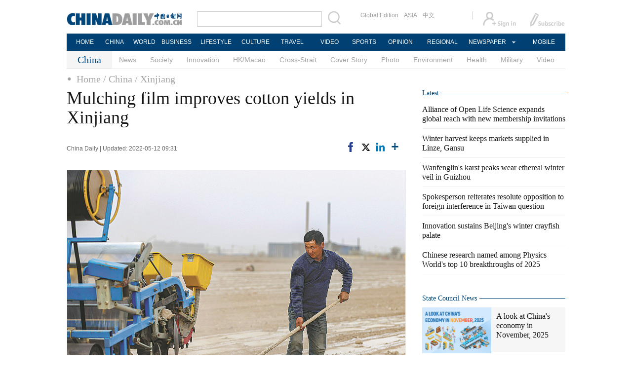

--- FILE ---
content_type: text/html;charset=UTF-8
request_url: http://www.chinadaily.com.cn/a/202205/12/WS627c6384a310fd2b29e5c27d.html
body_size: 11828
content:
<!DOCTYPE html PUBLIC "-//W3C//DTD XHTML 1.0 Transitional//EN" "http://www.w3.org/TR/xhtml1/DTD/xhtml1-transitional.dtd">

<html xmlns="http://www.w3.org/1999/xhtml">
  <head>
    <meta http-equiv="Content-Type" content="text/html; charset=utf-8" />
    <title>Mulching film improves cotton yields in Xinjiang - Chinadaily.com.cn</title>
    <meta name="keywords" content="cotton,xinjiang,film,han,machinery,percent,city,sowing,mulching,farming" />
    <meta name="description" content="URUMQI－After completing their spring sowing, cotton farmers in Shawan city, in Northwest China&#39;s Xinjiang Uygur autonomous region, are busy laying mulching film in the fields." />
    
      <meta property="og:xi" content="0" />
      <meta property="og:title" content="Mulching film improves cotton yields in Xinjiang" />
      <meta property="og:recommend" content="0" />
      <meta property="og:url" content="https://www.chinadaily.com.cn/a/202205/12/WS627c6384a310fd2b29e5c27d.html" />
      <meta property="og:image" content="http://img2.chinadaily.com.cn/images/202205/12/627c6384a310fd2bec886be5.jpeg" />
      
      <meta name="twitter:card" content="summary_large_image" />
      <meta name="twitter:site" content="@ChinaDailyApp" />
      <meta name="twitter:title" content="Mulching film improves cotton yields in Xinjiang" />
      <meta name="twitter:description" content="URUMQI－After completing their spring sowing, cotton farmers in Shawan city, in Northwest China&#39;s Xinjiang Uygur autonomous region, are busy laying mulching film in the fields." />
      
        
        
        
        <meta name="twitter:image:src" content="http://img2.chinadaily.com.cn/images/202205/12/627c6384a310fd2bec886be7.jpeg" />
        
        
        
        <meta name="twitter:image" content="http://img2.chinadaily.com.cn/images/202205/12/627c6384a310fd2bec886be7.jpeg" />
      
      
      
      
      <meta name="shareImg" content="//img2.chinadaily.com.cn/images/202205/12/627c6384a310fd2bec886be5.jpeg" />
      <meta name="msapplication-TileImage" content="https://img2.chinadaily.com.cn/static/common/img/sharelogo2.jpg" />
      <link rel="apple-touch-icon-precomposed" href="https://img2.chinadaily.com.cn/static/common/img/sharelogo2.jpg" />
    
    <link rel="stylesheet" charset="utf-8" href="//img2.chinadaily.com.cn/static/2017www_china_page_en/css/bootstrap.min.css" />
    <link rel="stylesheet" charset="utf-8" href="//img2.chinadaily.com.cn/static/2017www_china_page_en/css/layout.css?ver=20" />
    <link rel="stylesheet" type="text/css" href="//img2.chinadaily.com.cn/static/2017www_china_page_en/css/r-public.css?var=363" />
    <link rel="stylesheet" type="text/css" href="//img2.chinadaily.com.cn/static/2017www_china_page_en/css/r-content.css?var=79" />
    <link rel="stylesheet" charset="utf-8" href="//img2.chinadaily.com.cn/static/common/css/share_encontent.css" />
    <script xml:space="preserve" src="//img2.chinadaily.com.cn/static/common/js/html5shiv.js"></script>
    <script xml:space="preserve" src="//img2.chinadaily.com.cn/static/common/js/respond.min.js"></script>
    <link href="//img2.chinadaily.com.cn/h5hack/respond-proxy.html" id="respond-proxy" rel="respond-proxy" />
    <link href="/h5hack/respond.proxy.gif" id="respond-redirect" rel="respond-redirect" />
    <script src="/h5hack/respond.proxy.js" xml:space="preserve"></script>
    <meta name="viewport" content="width=device-width, initial-scale=1.0, minimum-scale=1.0, maximum-scale=1.0, user-scalable=no" />
    <script type="text/javascript" charset="utf-8" rel="stylesheet" xml:space="preserve" src="//img2.chinadaily.com.cn/static/common/js/jquery.min.js"></script>
    <script type="text/javascript" src="//www.chinadaily.com.cn/js/2020/qrcode.min.js" xml:space="preserve"></script><!--二维码生成-->
    <script language="javascript" src="//www.chinadaily.com.cn/js/2017/bootstrap.min.js" type="text/javascript" xml:space="preserve"></script><!-- bootstrap js -->
    <script language="javascript" type="text/javascript" xml:space="preserve" src="//img2.chinadaily.com.cn/static/2017www_china_page_en/js/public_content.js?var=233"></script>
    <script type="text/javascript" charset="utf-8" rel="stylesheet" xml:space="preserve" src="//img2.chinadaily.com.cn/static/common/js/share.js"></script>
    <script type="text/javascript" charset="utf-8" rel="stylesheet" xml:space="preserve" src="//img2.chinadaily.com.cn/static/common/js/jweixin-1.0.0.js"></script>
    <script src="//share.chinadaily.com.cn/wxshare/js/jsonps.js" xml:space="preserve"></script>
    <!--[if lt IE 9]>

<style type="text/css">
.zhezhao{
background-color:#ddd;
}
</style>
<![endif]-->
    
      <meta name="articaltype" content="COMPO" />
      <meta name="filetype" content="1" />
      <meta name="publishedtype" content="1" />
      <meta name="pagetype" content="1" />
      <meta name="catalogs" content="607e29d6a31024ad0bab697f" />
      <meta name="contentid" content="WS627c6384a310fd2b29e5c27d" />
      <meta name="publishdate" content="2022-05-12" />
      <meta name="editor" content="张文芳" />
      <meta name="author" content="张文芳" />
      <meta name="source" content="China Daily" />

      <!--来源-->
      <meta name="webterren_speical" content="4" />
      <meta name="sourcetype" content="4" />
    
    <!--  <th:block th:include="@{/}+'common/2017en' :: taboolaarticle"/>		-->
  </head>
  <body>
    <div id="wx_image" style="display:none;">
      <img src="//www.chinadaily.com.cn/image_e/2020/logo_chinadaily.jpg" />
    </div>
    <script type="text/javascript" xml:space="preserve">  
      //<![CDATA[
      jq(document).ready(function () {
        function is_weixin(){
          var ua = navigator.userAgent.toLowerCase();
          if(ua.match(/MicroMessenger/i)=="micromessenger") {
            return true;
          } else {
            return false;
          }
        }
        var url =location.href;
        if(is_weixin()){
          jq.post('https://share.chinadaily.com.cn/wxshare/api/wxinit', {url:url}, function(data){
            wx.config({
              debug: false,
              appId: data.appid,
              timestamp: data.timestamp,
              nonceStr: data.noncestr,
              signature: data.sign,
              jsApiList: ['onMenuShareTimeline','updateAppMessageShareData']
            }),
              wx.ready(function(){
              wx.onMenuShareTimeline({
                title: 'Mulching film improves cotton yields in Xinjiang',
                link: url,
                imgUrl: 'http://img2.chinadaily.com.cn/images/202205/12/627c6384a310fd2bec886beb.jpeg'
              });
              var data = {
                title: 'Mulching film improves cotton yields in Xinjiang',
                desc: 'URUMQI\uFF0DAfter completing their spring sowing, cotton farmers in Shawan city, in Northwest China\'s Xinjiang Uygur autonomous region, are busy laying mulching film in the fields.',
                link: url,
                imgUrl: 'http://img2.chinadaily.com.cn/images/202205/12/627c6384a310fd2bec886beb.jpeg'
              };
              wx.onMenuShareAppMessage(data);
            }),
              wx.error(function(res){
              console.log("微信验证失败!");
            })
          });
        }

      });
      //]]>
    </script>
    
      <div class="r-phototitle">
        <!-- AdSame ShowCode: 新版英文2013.10.17 / 新英文内容页-18/2/6 / A1 Begin -->
       <!--   <script type="text/javascript" src="//same.chinadaily.com.cn/s?z=chinadaily&amp;c=2594" charset="gbk" ></script>	-->
        <!-- AdSame ShowCode: 新版英文2013.10.17 / 新英文内容页-18/2/6 / A1 End -->
      </div>
    
    
      <!-- begin响应式遮罩层-->
      <div class="zhezhao"></div>
      <!-- end 响应式遮罩 -->
      <!-- 响应式nav开始 -->
      <nav class="navbartop1">
        <div class="nav-fluid">
          <div class="yinyingceng"></div>
          <button type="button" class="navbutton1 res-m">
            <span class="icon-bar1"></span>
            <span class="icon-bar1"></span>
            <span class="icon-bar1"></span>
          </button>
        </div>
        <div class="img-center res-m">
          <a class="a-center" target="_top" href="//www.chinadaily.com.cn"><img src="//www.chinadaily.com.cn/image_e/2017/logo.png" alt="chinadaily" />
          </a>
        </div>
        <div class="fl-right res-m">
          <a href="//cn.chinadaily.com.cn" target="_top"><img src="//www.chinadaily.com.cn/image_e/2017/cnbut.png" /></a>
        </div>
      </nav>
      <!-- 响应式nav结束 -->
      <ul class="xiao-ul">
        <li><a href="https://newssearch.chinadaily.com.cn/en/search" target="_top"><span>Search</span></a></li>
        <li><a href="https://www.chinadaily.com.cn" target="_top">HOME</a></li>
        <li>
          <a href="https://www.chinadaily.com.cn/china" target="_top">CHINA</a>
        </li>
        <li>
          <a href="https://www.chinadaily.com.cn/world" target="_top">WORLD</a>
        </li>
        <li>
          <a href="https://www.chinadaily.com.cn/business" target="_top">BUSINESS</a>
        </li>
        <li>
          <a href="https://www.chinadaily.com.cn/life" target="_top">LIFESTYLE</a>
        </li>
        <li>
          <a href="https://www.chinadaily.com.cn/culture" target="_top">CULTURE</a>
        </li>
        <li>
          <a href="https://www.chinadaily.com.cn/travel" target="_top">TRAVEL</a>
        </li>
        <li><a href="https://www.chinadaily.com.cn/video" target="_blank">VIDEO</a></li>
        <li>
          <a href="https://www.chinadaily.com.cn/sports" target="_top">SPORTS</a>
        </li>
        <li>
          <a href="https://www.chinadaily.com.cn/opinion" target="_top">OPINION</a>
        </li>
        <li>
          <a href="https://www.chinadaily.com.cn/regional" target="_top">REGIONAL</a>
        </li>
        <li><a href="javascript:void(0)">NEWSPAPER</a></li>
        <li><a href="https://www.chinadaily.com.cn/e/static_e/newmedia" target="_top">MOBILE</a></li>
      </ul>
      <!-- pc头部 -->
      <div class="topBar">
        <div class="logo"><a target="_blank" href="//www.chinadaily.com.cn"><img src="https://www.chinadaily.com.cn/image_e/2016/logo_art.jpg" /></a></div>
        <div class="search">
          <form name="searchform" method="get" action="https://newssearch.chinadaily.com.cn/en/search" onsubmit="return do_search(this)" target="_blank">
            <input name="query" id="searchText" onfocus="clearword(this)" type="text" />
            <span><img src="https://www.chinadaily.com.cn/image_e/2016/fdj_art.gif" style="width:28px;;" onclick="javascript:searchform.submit()" /></span>
          </form>
          <script>
            //<![CDATA[
            function clearword(obj){ 
              obj.value = ''; 
            }
            //]]>
          </script>
        </div>
        <div class="channel">
          <span><a href="http://www.chinadailyglobal.com" target="_blank">Global Edition</a><a href="http://www.chinadailyasia.com/" target="_blank">ASIA</a></span>
          <span><a href="https://cn.chinadaily.com.cn" target="_blank">中文</a><a href="https://language.chinadaily.com.cn" target="_blank" style="display:none;">双语</a><a href="http://www.chinadaily.com.cn/chinawatch_fr/index.html" target="_blank" style="display:none;">Français</a></span>
        </div>
        <div class="topInfo"><a href="https://bbs.chinadaily.com.cn/forum/index.html" target="_blank" style="padding-right: 28px;"><img src="https://www.chinadaily.com.cn/image_e/2016/sign_ico_art.gif" /></a><a href="http://subscription.chinadaily.com.cn/" target="_blank"><img src="https://www.chinadaily.com.cn/image_e/2016/sub_ico_art.gif" /></a></div>
      </div>
      <!-- pc 菜单 -->
      <div class="topNav">
        <ul class="dropdown">
          <li style="width: 60px;"><a href="https://www.chinadaily.com.cn" target="_blank">HOME</a></li>
          <li style=" width:60px;"> <a href="https://www.chinadaily.com.cn/china" target="_blank">CHINA</a></li>
          <li style=" width:65px;">  <a href="https://www.chinadaily.com.cn/world" target="_blank">WORLD</a></li>
          <li style=" width:80px;"> <a href="https://www.chinadaily.com.cn/business" target="_blank">BUSINESS</a></li>
          <li style=" width:80px;"><a href="https://www.chinadaily.com.cn/life" target="_blank">LIFESTYLE</a></li>
          <li style=" width:75px;"> <a href="https://www.chinadaily.com.cn/culture" target="_blank">CULTURE</a></li>
          <li style=" width:75px;">  <a href="https://www.chinadaily.com.cn/travel" target="_blank">TRAVEL</a></li>
          <li style=" width:70px;"><a href="https://www.chinadaily.com.cn/video" target="_blank">VIDEO</a></li>
          <li style=" width:75x;"> <a href="https://www.chinadaily.com.cn/sports" target="_blank">SPORTS</a></li>
          <li style=" width:85px;">  <a href="https://www.chinadaily.com.cn/opinion" target="_blank">OPINION</a></li>
          <li style=" width:90px;"><a href="https://www.chinadaily.com.cn/regional" target="_blank">REGIONAL</a></li>
          <li class="newspaper"><a href="javascript:void(0);">NEWSPAPER</a>
            <ul class="sub_menu">
              <li><a href="http://newspress.chinadaily.net.cn" target="_blank" style="width:110px;">China Daily PDF</a></li>
              <li><a href="https://epaper.chinadaily.com.cn/china" target="_blank" style="width:130px;">China Daily E-paper</a></li>
            </ul>
          </li>
          <li style="width:75px;"><a href="https://www.chinadaily.com.cn/e/static_e/newmedia" target="_blank">MOBILE</a></li>
        </ul>
      </div>
    
    <!-- pc 二级菜单 -->
    <div class="topNav2_art" style="margin-bottom:0;">
      <span>China</span>
      <ul>
        <li>
          <a target="_top" shape="rect" href="//www.chinadaily.com.cn/china/governmentandpolicy">News</a>
          
        </li>
        <li>
          <a target="_top" shape="rect" href="//www.chinadaily.com.cn/china/society">Society</a>
          
        </li>
        <li>
          <a target="_top" shape="rect" href="//www.chinadaily.com.cn/china/scitech">Innovation</a>
          
        </li>
        <li>
          <a target="_top" shape="rect" href="//www.chinadaily.com.cn/china/59b8d010a3108c54ed7dfc30">HK/Macao</a>
          
        </li>
        <li>
          <a target="_top" shape="rect" href="//www.chinadaily.com.cn/china/crossstraits">Cross-Strait</a>
          
        </li>
        <li>
          <a target="_top" shape="rect" href="//www.chinadaily.com.cn/china/coverstory">Cover Story</a>
          
        </li>
        <li>
          <a target="_top" shape="rect" href="//www.chinadaily.com.cn/china/211flash">Photo</a>
          
        </li>
        <li>
          <a target="_top" shape="rect" href="//www.chinadaily.com.cn/china/environment">Environment</a>
          
        </li>
        <li>
          <a target="_top" shape="rect" href="//www.chinadaily.com.cn/china/59b8d010a3108c54ed7dfc27">Health</a>
          
        </li>
        <li>
          <a target="_top" shape="rect" href="//www.chinadaily.com.cn/china/59b8d010a3108c54ed7dfc25">Military</a>
          
        </li>
        <li>
          <a target="_top" shape="rect" href="//www.chinadaily.com.cn/china/5bff7e9ea310eff30328bd28">Video</a>
          
        </li>

      </ul>
    </div>
    <!-- pc 当前栏目 -->
    <div class="topNav3_art"> <span id="bread-nav">
      
        
          <a shape="rect" href="//www.chinadaily.com.cn">Home</a>
          
          
        
      
      
        
          
          <a shape="rect" href="//www.chinadaily.com.cn/china">/ China</a>
          
        
      
      
        
          
          
          <a shape="rect" href="//www.chinadaily.com.cn/china/xinjiang">/ Xinjiang</a>
        
      
      </span></div>
    <!-- 响应式bread导航 -->
    <ol class="breadcrumb res-m" id="bread-nav1">
      
        
           <li><a shape="rect" href="//www.chinadaily.com.cn">Home</a></li>
          
          
        
      
      
        
          
          <li><a shape="rect" href="//www.chinadaily.com.cn/china">China</a></li>
          
        
      
      
        
          
          
          <li><a shape="rect" href="//www.chinadaily.com.cn/china/xinjiang">Xinjiang</a></li>
        
      
      <img src="//www.chinadaily.com.cn/image_e/2020/share/share.png" class="share-icon" alt="Share to ..." title="Share to ..." />
    </ol>
    <div class="navholder">    </div>
    <div class="breadholder">    </div>
    <!-- pc 主体开始 -->
    <div class="main_art">
      <div class="lft_art" id="lft-art">
      
      <h1>Mulching film improves cotton yields in Xinjiang</h1>
      <h2></h2>
      <div class="info">
        <span class="info_l">
          
          China Daily |
          Updated: 2022-05-12 09:31
        </span>
        <span class="info_r">
          <a title="facebook" style="cursor:pointer; " target="_blank" href="https://www.facebook.com/sharer.php?title=Mulching film improves cotton yields in Xinjiang&amp;u=https://www.chinadaily.com.cn/a/202205/12/WS627c6384a310fd2b29e5c27d.html"><img src="https://www.chinadaily.com.cn/image_e/2020/facebook.png" height="17px" /></a>
          <a title="twitter" style="cursor:pointer;" target="_blank" href="https://twitter.com/share?text=Mulching film improves cotton yields in Xinjiang&amp;url=https://www.chinadaily.com.cn/a/202205/12/WS627c6384a310fd2b29e5c27d.html"><img src="https://www.chinadaily.com.cn/image_e/2024/twitter.png" /></a>
          <a title="linkedin" style="cursor:pointer;" target="_blank" href="http://www.linkedin.com/shareArticle?mini=true&amp;title=Mulching film improves cotton yields in Xinjiang&amp;url=https://www.chinadaily.com.cn/a/202205/12/WS627c6384a310fd2b29e5c27d.html"><img src="https://www.chinadaily.com.cn/image_e/2020/linkedin.png" /></a>
          <a title="More" class="more" style="cursor:pointer; "><img src="//www.chinadaily.com.cn/image_e/2017/more_art.gif" /></a>
        </span>

      </div>


      <div class="moreshare">
        <span class="closesharepc">Share<img src="https://www.chinadaily.com.cn/image_e/2020/timg.jpg" width="20px" height="20px" /></span>
        <a title="weibo" style="cursor:pointer;" target="_blank" href="https://service.weibo.com/share/share.php?appkey=2152474398&amp;type=3&amp;title=Mulching film improves cotton yields in Xinjiang&amp;pic=http://img2.chinadaily.com.cn/images/202205/12/627c6384a310fd2bec886be5.jpeg&amp;url=https://www.chinadaily.com.cn/a/202205/12/WS627c6384a310fd2b29e5c27d.html"><img src="https://www.chinadaily.com.cn/image_e/2020/weibo.jpg" /></a>
        <a title="weixin" style="cursor:pointer;"><img src="https://www.chinadaily.com.cn/image_e/2020/weixin.jpg" id="weixinqrcode" /></a>
      </div>
      <div id="qrcode">
        <span>Share - WeChat<img src="https://www.chinadaily.com.cn/image_e/2020/timg.jpg" width="20px" height="20px" /></span>
        <div id="qrcodearea">
        </div>
      </div>
      <div class="share">
        <div class="share-core">
          <a title="weibo" target="_blank" href="https://service.weibo.com/share/share.php?appkey=2152474398&amp;type=3&amp;title=Mulching film improves cotton yields in Xinjiang&amp;pic=http://img2.chinadaily.com.cn/images/202205/12/627c6384a310fd2bec886be5.jpeg&amp;url=https://www.chinadaily.com.cn/a/202205/12/WS627c6384a310fd2b29e5c27d.html"><img src="//www.chinadaily.com.cn/image_e/2020/share/weibo.png" /></a>
          <a title="facebook" target="_blank" href="https://www.facebook.com/sharer.php?title=Mulching film improves cotton yields in Xinjiang&amp;u=https://www.chinadaily.com.cn/a/202205/12/WS627c6384a310fd2b29e5c27d.html"><img src="//www.chinadaily.com.cn/image_e/2020/share/facebook.png" /></a>
          <a title="twitter" target="_blank" href="https://twitter.com/share?text=Mulching film improves cotton yields in Xinjiang&amp;url=https://www.chinadaily.com.cn/a/202205/12/WS627c6384a310fd2b29e5c27d.html"><img src="//www.chinadaily.com.cn/image_e/2020/share/twitter.png" /></a>
          <a title="linkedin" target="_blank" href="http://www.linkedin.com/shareArticle?mini=true&amp;title=Mulching film improves cotton yields in Xinjiang&amp;url=https://www.chinadaily.com.cn/a/202205/12/WS627c6384a310fd2b29e5c27d.html"><img src="//www.chinadaily.com.cn/image_e/2020/share/linkedin.png" /></a>
          <a title="mail" target="_blank" href="mailto:?subject=Shared from Chinadaily.com.cn&amp;body=Mulching film improves cotton yields in Xinjiang%0D%0Ahttps://www.chinadaily.com.cn/a/202205/12/WS627c6384a310fd2b29e5c27d.html"><img src="//www.chinadaily.com.cn/image_e/2020/share/mail.png" /></a>
          <!-- <a title="linkedin" th:href="'http://www.linkedin.com/shareArticle?mini=true&amp;title='+ ${story.title} + '&amp;url=' + ${story.url}" target="_blank"><img src="//www.chinadaily.com.cn/image_e/2020/share/browser.png"  /></a>
<a title="linkedin" th:href="'http://www.linkedin.com/shareArticle?mini=true&amp;title='+ ${story.title} + '&amp;url=' + ${story.url}" target="_blank"><img src="//www.chinadaily.com.cn/image_e/2020/share/more.png"  /></a>		-->
        </div>
        <div class="share-close">
          <span>CLOSE</span>
        </div>
      </div>
      <div id="Content">
        
        
        <figure class="image" style="display: table;"> 
 <img src="//img2.chinadaily.com.cn/images/202205/12/627c6384a310fd2bec886bde.jpeg" data-from="newsroom" data-mimetype="image/jpeg" id="img-627c6384a310fd2bec886bde"> 
 <figcaption style="display: table-caption; caption-side: bottom;">
   A cotton farmer lays mulching film in a field in Bohu county, Xinjiang Uygur autonomous region, in April. [Photo by Nian Lei/Xinhua] 
 </figcaption> 
</figure> 
<p>URUMQI－After completing their spring sowing, cotton farmers in Shawan city, in Northwest China's Xinjiang Uygur autonomous region, are busy laying mulching film in the fields.</p> 
<p>"Last year's trial run of mulch farming was significantly beneficial, keeping higher soil temperatures for cotton growing, controlling weeds and conserving soil moisture," said Han Bo, head of an agricultural machinery cooperative in the city.</p> 
<p>The cotton yield increased by 450 to 750 kilograms per hectare, Han said.</p> 
<p>Local authorities in the cotton-producing area in the Tianshan Mountains have been promoting farming techniques that conserve water through the use of mulching film.</p> 
<p>Han said they now use mulching film 4.4 meters wide to cover 12 rows of cotton seeds, instead of the more common way of using film 2.05 meters wide to cover six rows.</p> 
<p>The new plastic film is 0.013 millimeters thick and has a recovery rate of over 90 percent, which is a more environmentally friendly way of limiting "white (plastic) pollution", Han said.</p> 
<p>According to monitoring by the Ministry of Agriculture and Rural Affairs, modern agricultural machinery is widely used in cotton farming in Xinjiang.</p> 
<p>To the north of the Tianshan Mountains, agricultural machinery is used in major cotton-producing areas such as the Bortala Mongolian autonomous prefecture, Huyanghe city, Shihezi city and Shawan.</p> 
<p>Meanwhile, from the west and north of the Tarim Basin to the south of the mountains, mechanization is also gaining momentum. "Thanks to the application of the Beidou Navigation Satellite System, my workload is much lighter than in previous years," said Remtla Tokhtniaz, a machinery operator in Tuanjie village, located in Bagawat township, Yarkant county in southern Xinjiang.</p> 
<p>It used to take six days to sow about 33 hectares of land, he said, "but now, with the satellite navigation system to assist in driving, we can finish sowing and laying mulching film and drip irrigation in just three days".</p> 
<p>According to Xinjiang's Department of Agriculture and Rural Affairs, the plowing and sowing of cotton are entirely mechanized, and the harvesting rate is over 80 percent.</p> 
<p>A total of 61 counties and cities as well as 110 production and construction groups plant cotton in Xinjiang, where nearly half the local farmers are engaged in cotton production.</p> 
<p>The crop accounts for 30 percent of the net income of farmers in Xinjiang, China's largest cotton-producing area.</p> 
<p><em>Xinhua</em></p>
        
      </div>
      
      
      
    

      <div class="selectpage">
        <!--移动分页-->
        
      </div>
    
        <!-- show more -->

        <!-- <div class="mb50">
<img src="img/more.jpg" width="685" height="23" /> </div> -->

        <!--  <th:block th:include="@{|/|}+'common/2017en' :: comments"/>	-->
        <!-- Related Stories -->
        
        <!-- China Photos -->
        <div class="mb20 r-phototitle">
          <div class="bt2" style="margin-bottom:15px;"><b>
            <a shape="rect" href="//www.chinadaily.com.cn/china/211flash">Photo</a>
            </b></div>
          <div class="photo_art">
            <div style="clear:both; overflow:auto">
              
                
                  <div class="p_art">
                    <span><a target="_blank" shape="rect" href="//www.chinadaily.com.cn/a/202512/17/WS69425943a310d6866eb2f20b.html"><img width="227" height="158" src="//img2.chinadaily.com.cn/images/202512/17/69425943a310d68600f4533c.jpeg" /></a></span>
                    <a class="t_art" target="_blank" shape="rect" href="//www.chinadaily.com.cn/a/202512/17/WS69425943a310d6866eb2f20b.html">Winter harvest keeps markets supplied in Linze, Gansu</a>
                  </div>
                
                
                  <div class="p_art">
                    <span><a target="_blank" shape="rect" href="//www.chinadaily.com.cn/a/202512/17/WS6942550aa310d6866eb2f203.html"><img width="227" height="158" src="//img2.chinadaily.com.cn/images/202512/17/6942550aa310d68600f452d2.jpeg" /></a></span>
                    <a class="t_art" target="_blank" shape="rect" href="//www.chinadaily.com.cn/a/202512/17/WS6942550aa310d6866eb2f203.html">Wanfenglin's karst peaks wear ethereal winter veil in Guizhou</a>
                  </div>
                
                
                  <div class="p_art">
                    <span><a target="_blank" shape="rect" href="//www.chinadaily.com.cn/a/202512/17/WS69423cfda310d6866eb2f1c9.html"><img width="227" height="158" src="//img2.chinadaily.com.cn/images/202512/17/69423cfda310d68600f4511e.jpeg" /></a></span>
                    <a class="t_art" target="_blank" shape="rect" href="//www.chinadaily.com.cn/a/202512/17/WS69423cfda310d6866eb2f1c9.html">Innovation sustains Beijing's winter crayfish palate</a>
                  </div>
                
              
            </div>
            <div>
              
                
                
                
                
                  <div class="p_art">
                    <span><a target="_blank" shape="rect" href="//www.chinadaily.com.cn/a/202512/17/WS6941e762a310d6866eb2efc1.html"><img width="227" height="158" src="//img2.chinadaily.com.cn/images/202512/17/6941e7fea310d68600f44880.jpeg" /></a></span>
                    <a class="t_art" target="_blank" shape="rect" href="//www.chinadaily.com.cn/a/202512/17/WS6941e762a310d6866eb2efc1.html">Cross-Strait collaboration key to nation's long-term well-being</a>
                  </div>
                
                
                  <div class="p_art">
                    <span><a target="_blank" shape="rect" href="//www.chinadaily.com.cn/a/202512/16/WS694124a1a310d6866eb2eebd.html"><img width="227" height="158" src="//img2.chinadaily.com.cn/images/202512/16/6941814ba310d68600f4474c.jpeg" /></a></span>
                    <a class="t_art" target="_blank" shape="rect" href="//www.chinadaily.com.cn/a/202512/16/WS694124a1a310d6866eb2eebd.html">Chinese gamer re-creates Old Summer Palace in <em> Minecraft</em></a>
                  </div>
                
                
                  <div class="p_art">
                    <span><a target="_blank" shape="rect" href="//www.chinadaily.com.cn/a/202512/16/WS6941206ca310d6866eb2eeb1.html"><img width="227" height="158" src="//img2.chinadaily.com.cn/images/202512/16/69413781a310d68600f443cf.jpeg" /></a></span>
                    <a class="t_art" target="_blank" shape="rect" href="//www.chinadaily.com.cn/a/202512/16/WS6941206ca310d6866eb2eeb1.html">Taiyuan ski resort reflects thriving ice-snow economy</a>
                  </div>
                
              
            </div>
            <div>

            </div>
          </div>
        </div>

      </div>

      <!-- pc 右侧 -->

      <div class="rgt_art">

        <!-- Xi's Moment -->
        <!--    <div style="margin-bottom: 10px;"><a href="https://www.chinadaily.com.cn/china/xismoments" target="_blank"><img src="//www.chinadaily.com.cn/image_e/2016/sub/a-6.png"/></a></div>
<div class="tw6Box" style="margin-bottom: 10px;">
<cms:storylist th:attr="channelId=|${site.dirname}|,type='block',columnId='59b8d010a3108c54ed7dfc21',blocktag='1',count='2'">
<th:block th:each="story,iterStat:${storyList}">
<div class="tw6" th:style="${iterStat.count == 2?'margin-right: 0px;':''}">
<span class="tw6_t"><a th:href="${story.prUrl}" th:utext="${#strings.isEmpty(story.linkTitle) ? story.title : story.linkTitle}" target="_blank"></a></span>

<span class="tw6_p"><a th:href="${story.prUrl}" target="_blank"><img th:unless="${#lists.isEmpty(story.getThumbnailsByType('3:2'))}" th:src="${story.getThumbnailsByType('3:2').get(0).prUrl}" width="140" height="90" /></a></span>
</div>
</th:block>
</cms:storylist>


</div>	-->
        
        <!-- Latest -->
        <div class="bt2 lunbor-600" style="margin-bottom:5px;"><b>
          <a target="_top" shape="rect" href="//www.chinadaily.com.cn/china/59b8d010a3108c54ed7dfc23">Latest</a>
          </b></div>
        
          <ul class="lisBox lunbor-600">
            
              <li><a target="_blank" shape="rect" href="//www.chinadaily.com.cn/a/202512/17/WS69426169a310d6866eb2f228.html">Alliance of Open Life Science expands global reach with new membership invitations</a></li>
            
            
              <li><a target="_blank" shape="rect" href="//www.chinadaily.com.cn/a/202512/17/WS69425943a310d6866eb2f20b.html">Winter harvest keeps markets supplied in Linze, Gansu</a></li>
            
            
              <li><a target="_blank" shape="rect" href="//www.chinadaily.com.cn/a/202512/17/WS6942550aa310d6866eb2f203.html">Wanfenglin's karst peaks wear ethereal winter veil in Guizhou</a></li>
            
            
              <li><a target="_blank" shape="rect" href="//www.chinadaily.com.cn/a/202512/17/WS694253f5a310d6866eb2f1fe.html">Spokesperson reiterates resolute opposition to foreign interference in Taiwan question</a></li>
            
            
              <li><a target="_blank" shape="rect" href="//www.chinadaily.com.cn/a/202512/17/WS69423cfda310d6866eb2f1c9.html">Innovation sustains Beijing's winter crayfish palate</a></li>
            
            
              <li><a target="_blank" shape="rect" href="//www.chinadaily.com.cn/a/202512/17/WS69423bf8a310d6866eb2f1c5.html">Chinese research named among Physics World's top 10 breakthroughs of 2025</a></li>
            
          </ul>
        
        
      <div class="mb20">
        <!-- AdSame ShowCode: 新版英文2013.10.17 / 新英文频道页-18/2/6 / E1 Begin -->
       <!--  <script type="text/javascript" src="//same.chinadaily.com.cn/s?z=chinadaily&amp;c=2598" charset="gbk" ></script>	-->
        <!-- AdSame ShowCode: 新版英文2013.10.17 / 新英文频道页-18/2/6 / E1 End -->
      </div>
    
        <!--      <th:block th:include="@{/}+'common/2017en' :: taboolaRight"></th:block>		-->
        <!--State Counsil News 5a30e9bba3108bc8c6730454 -->
        <div class="bt2 lunbor-600"><b>
          <a href="http://english.gov.cn/" target="_blank" shape="rect">State Council News</a>
          </b></div>
        <div class="tw4Box lunbor-600">
          
            
              <div class="tw4" style="display:block;">
                <div class="tw4_p"><a target="_blank" shape="rect" href="https://english.www.gov.cn/policies/featured/202512/15/content_WS693febc1c6d00ca5f9a081ad.html"><img width="140" height="90" src="//img2.chinadaily.com.cn/images/202512/15/693ff2b4a310d68600f43342.jpeg_w140" /></a></div>
                <div class="tw4_t"><a target="_blank" shape="rect" href="https://english.www.gov.cn/policies/featured/202512/15/content_WS693febc1c6d00ca5f9a081ad.html" id="SCN0">A look at China's economy in November, 2025</a></div>
              </div>
            
            
              <div class="tw4" style="display:none;">
                <div class="tw4_p"><a target="_blank" shape="rect" href="https://english.www.gov.cn/policies/latestreleases/202512/17/content_WS6941fa8bc6d00ca5f9a08243.html"><img width="140" height="90" src="//img2.chinadaily.com.cn/images/202512/17/69420f5da310d68600f44df0.jpeg_w140" /></a></div>
                <div class="tw4_t"><a target="_blank" shape="rect" href="https://english.www.gov.cn/policies/latestreleases/202512/17/content_WS6941fa8bc6d00ca5f9a08243.html" id="SCN1">China issues regulation to promote public reading</a></div>
              </div>
            
          
          
            
            
            
              <div class="tw4" style="display:none;">
                <div class="tw4_p"><a target="_blank" shape="rect" href="http://english.www.gov.cn/news/202512/16/content_WS69414a74c6d00ca5f9a08226.html"><img width="140" height="90" src="//img2.chinadaily.com.cn/images/202512/16/69414ceba310d68600f4447d.jpeg_w140" /></a></div>
                <div class="tw4_t"><a id="SCN2" target="_blank" shape="rect" href="http://english.www.gov.cn/news/202512/16/content_WS69414a74c6d00ca5f9a08226.html">Xi hears report from HKSAR chief executive</a></div>
              </div>
            
          
        </div>
        <div style="clear:both; width:100%;display:block;height:5px;">

        </div>
        <!-- Exclusive -->
        <div class="bt2 lunbor-600"><b>
          <a target="_top" shape="rect" href="//www.chinadaily.com.cn/china/59b8d010a3108c54ed7dfc22">Exclusive</a>
          </b></div>

        <div class="tw8">
          
            
              <span><a target="_blank" shape="rect" href="//www.chinadaily.com.cn/a/202512/11/WS693a43cba310d6866eb2e19f.html"><img width="290" height="187" src="//img2.chinadaily.com.cn/images/202512/12/693ba9bea310d68600f40510.png" /></a></span>
              <div class="tw8_t"><a shape="rect" href="//www.chinadaily.com.cn/a/202512/11/WS693a43cba310d6866eb2e19f.html">The Olympic spirit: a guiding light in everyday life</a></div>
            
          


        </div>
        <div class="tw6Box">
          
            
            
              <div class="tw6">
                <span class="tw6_p"><a target="_blank" shape="rect" href="//www.chinadaily.com.cn/a/202512/08/WS6936420aa310d6866eb2d6ed.html"><img width="140" height="90" src="//img2.chinadaily.com.cn/images/202512/08/69364a01a310d68600f3b9a0.jpeg" /></a></span>
                <span class="tw6_t"><a target="_blank" shape="rect" href="//www.chinadaily.com.cn/a/202512/08/WS6936420aa310d6866eb2d6ed.html">When the Olympics meets tai chi</a></span>
              </div>
             
          
          
            
            
            
              <div class="tw6" style="margin-right:0px;">
                <span class="tw6_p"><a target="_blank" shape="rect" href="//www.chinadaily.com.cn/a/202511/28/WS692911d6a310d6866eb2be44.html"><img width="140" height="90" src="//img2.chinadaily.com.cn/images/202511/28/692911d6a310d68600f32a1f.jpeg" /></a></span>
                <span class="tw6_t"><a target="_blank" shape="rect" href="//www.chinadaily.com.cn/a/202511/28/WS692911d6a310d6866eb2be44.html">AI robots shine at Tianjin's smart zero-carbon terminal</a></span>
              </div>
             
          

        </div>
        <!-- Newsmaker -->
        <div class="bt2 lunbor-600"><b>
          <a target="_top" shape="rect" href="//www.chinadaily.com.cn/china/newsmaker">Newsmaker</a>
          </b></div>
        <div class="tw4Box lunbor-600">
          
            
              <div class="tw4">
                <div class="tw4_p"><a target="_blank" shape="rect" href="https://www.chinadaily.com.cn/a/202512/17/WS6941fefaa310d6866eb2f015.html"><img width="140" height="90" src="//img2.chinadaily.com.cn/images/202512/17/6941fefaa310d68600f44b1b.png" /></a></div>
                <div class="tw4_t"><a target="_blank" shape="rect" href="//www.chinadaily.com.cn/a/202512/17/WS6941fefaa310d6866eb2f015.html">Shaxian's mouthwatering snacks lure entrepreneur</a></div>
              </div>
            
            
              <div class="tw4">
                <div class="tw4_p"><a target="_blank" shape="rect" href="https://www.chinadaily.com.cn/a/202512/17/WS6941f335a310d6866eb2efeb.html"><img width="140" height="90" src="//img2.chinadaily.com.cn/images/202512/17/6941f335a310d68600f449b6.jpeg" /></a></div>
                <div class="tw4_t"><a target="_blank" shape="rect" href="//www.chinadaily.com.cn/a/202512/17/WS6941f335a310d6866eb2efeb.html"><em>Minecraft</em> challenge breathes new life into rich cultural past</a></div>
              </div>
            
          
        </div>
        <!-- Exclusive -->
        
      <div class="mb20">
        <!-- AdSame ShowCode: 新版英文2013.10.17 / 新英文内容页-18/2/6 / C2 Begin -->
       <!--   <script type="text/javascript" src="//same.chinadaily.com.cn/s?z=chinadaily&amp;c=2601" charset="gbk" ></script>	-->
        <!-- AdSame ShowCode: 新版英文2013.10.17 / 新英文内容页-18/2/6 / C2 End -->
      </div>
    
        <!-- Ten photos you don't wanna miss -->
        <div class="bt2"><b>
          <a target="_top" id="a-long1" shape="rect" href="//www.chinadaily.com.cn/china/photoscannotmiss">Ten photos you don&#39;t wanna miss</a>
          </b></div>
        <div class="tw8">
          
            
              <span><a target="_blank" shape="rect" href="//www.chinadaily.com.cn/a/202512/12/WS693b484ba310d6866eb2e336.html"><img width="290" height="187" src="//img2.chinadaily.com.cn/images/202512/12/693b484ba310d68600f3fc2a.jpeg" /></a></span>
              <div class="tw8_t"><a shape="rect" href="//www.chinadaily.com.cn/a/202512/12/WS693b484ba310d6866eb2e336.html">Ten photos from across China: Dec 5 - 11</a></div>
            
          


        </div>

        <!-- Special -->
        <div class="bt2"><b>
          <a target="_top" id="a-long11" shape="rect" href="//www.chinadaily.com.cn/china/special_coverage">Special Coverage</a>
          </b></div> 
        <div class="tw6Box">
          
            
              <div class="tw6">
                <span class="tw6_p"><a target="_blank" shape="rect" href="https://www.chinadaily.com.cn/a/202511/28/WS6928fca4a310d6866eb2bdca.html"><img width="140" height="90" src="//img2.chinadaily.com.cn/images/202512/12/693b76f6a310d68600f40129.jpeg" /></a></span>
                <span class="tw6_t"><a target="_blank" shape="rect" href="//www.chinadaily.com.cn/a/202511/28/WS6928fca4a310d6866eb2bdca.html">Live: Hong Kong residential area fire</a></span>
              </div>
             
          
          
            
            
              <div class="tw6" style="margin-right:0px;">
                <span class="tw6_p"><a target="_blank" shape="rect" href="//www.chinadaily.com.cn/a/202510/21/WS68f6d8c8a310f735438b6007.html"><img width="140" height="90" src="//img2.chinadaily.com.cn/images/202510/21/68f6d8c8a310f735017f2c94.jpeg" /></a></span>
                <span class="tw6_t"><a target="_blank" shape="rect" href="//www.chinadaily.com.cn/a/202510/21/WS68f6d8c8a310f735438b6007.html">4th Plenary Session of the 20th CPC Central Committee</a></span>
              </div>
             
          

        </div>

      </div>
    </div>
    
      <link rel="stylesheet" type="text/css" href="//img2.chinadaily.com.cn/static/common/css/public_eu.css?v=1222513143" />
      <!-- 响应式回顶部 -->
      <div data-am-widget="gotop" class="am-gotop am-gotop-fixed WIDGET-58db5c3d3f6a4d70c2315464 gotop am-no-layout am-active res-m">
        <span class="am-gotop-title">Top</span>
        <i class="am-gotop-icon am-icon-arrow-up gotop"></i>
      </div>
      <!-- 响应式回顶部结束 -->
      <!--pc回顶部-->
      <div class="hui-dingbu">
        <div class="ding-nei"><a href="">BACK TO THE TOP</a></div>
      </div>
      <!--show mobile手机显示pc页面返回mobile部分-->
      <div class="mobileView" id="mobileView">
        <div class="mobileView-language">
          <div class="mobileView-button mvl-english">
            English
          </div>
          <div class="mobileView-button mvl-chinese">
            <a href="https://cn.chinadaily.com.cn" target="_blank">中文</a>
          </div></div>
        <div class="mobileView-button mobileView-phone" onclick="transView()"><img src="//img2.chinadaily.com.cn/static/common/img/showmobilee.png" /></div>
      </div>

      <!--show mobile手机显示pc页面返回mobile部分- end -->
      <!--底部-->
      <div class="dibu-one"></div>
      <!--底部2-->
      <div class="topNav_art2">
        <ul class="dropdown" style="width:1010px; margin:0 auto;">
          <li style="width: 55px;"><a href="https://www.chinadaily.com.cn" target="_blank">HOME</a></li>
          <li style=" width:55px;"> <a href="https://www.chinadaily.com.cn/china" target="_blank">CHINA</a></li>
          <li style=" width:65px;">  <a href="https://www.chinadaily.com.cn/world" target="_blank">WORLD</a></li>
          <li style=" width:75px;"> <a href="https://www.chinadaily.com.cn/business" target="_blank">BUSINESS</a></li>
          <li style=" width:75px;"><a href="https://www.chinadaily.com.cn/life" target="_blank">LIFESTYLE</a></li>
          <li style=" width:70px;"> <a href="https://www.chinadaily.com.cn/culture" target="_blank">CULTURE</a></li>
          <li style=" width:70px;">  <a href="https://www.chinadaily.com.cn/travel" target="_blank">TRAVEL</a></li>
          <li style=" width:75px;"><a href="https://www.chinadaily.com.cn/video" target="_blank">VIDEO</a></li>
          <li style=" width:65px;"> <a href="https://www.chinadaily.com.cn/sports" target="_blank">SPORTS</a></li>
          <li style=" width:70px;">  <a href="https://www.chinadaily.com.cn/opinion" target="_blank">OPINION</a></li>
          <li style=" width:70px;"><a href="https://www.chinadaily.com.cn/regional" target="_blank">REGIONAL</a></li>
          <li class="newspaper"><a href="javascript:void(0);">NEWSPAPER</a>
            <ul class="sub_menu">
              <li><a href="http://newspress.chinadaily.net.cn" target="_blank" style="width:110px;">China Daily PDF</a></li>
              <li><a href="https://epaper.chinadaily.com.cn/china" target="_blank" style="width:130px;">China Daily E-paper</a></li>
            </ul>
          </li>
          <li><a href="https://www.chinadaily.com.cn/e/static_e/newmedia" target="_blank">MOBILE</a></li>
        </ul>
      </div>
      <!--底部3-->
      <div class="dibu-three">
        <div class="dibu-three-nei">
          <div class="three-left">
            <div class="lo-g"><a target="_blank" href="https://www.chinadaily.com.cn"><img src="https://www.chinadaily.com.cn/image_e/2016/sub/a-1.jpg" /></a></div>

            <div class="lo-a">Copyright 1994 - <script>
              //<![CDATA[
              var oTime = new Date();
              document.write(oTime.getFullYear());
              //]]>
              </script>. All rights reserved. The content (including but not limited to text, photo, multimedia information, etc) published in this site belongs to China Daily Information Co (CDIC). Without written authorization from CDIC, such content shall not be republished or used in any form. Note: Browsers with 1024*768 or higher resolution are suggested for this site.</div>

            <div class="lo-c"><span style="display:none;">License for publishing multimedia online <b><a href="//www.chinadaily.com.cn/2009image_e/permit2010.jpg" target="_blank">0108263</a></b></span><br />
              <br />
              Registration Number: 130349 <img src="//www.chinadaily.com.cn/image_e/2016/sub/a-2.jpg" /></div>
          </div>

          <div class="three-midd">
            <div class="midd-a"><a href="https://www.chinadaily.com.cn/e/static_e/about" target="_blank">About China Daily</a></div>

            <div class="midd-a"><a href="https://www.chinadaily.com.cn/e/static_e/advertiseonsite" target="_blank">Advertise on Site</a></div>

            <div class="midd-a"><a href="https://www.chinadaily.com.cn/e/static_e/contact" target="_blank">Contact Us</a></div>

            <div class="midd-a"><a href="http://chinadaily.zhiye.com/" target="_blank">Job Offer</a></div>

            <div class="midd-a"><a href="https://www.chinadaily.com.cn/static_e/Expat_Employment.html" target="_blank">Expat Employment</a></div>
          </div>

          <div class="three-right">
            <div class="right-a">FOLLOW US</div>

            <div class="right-b"><span><a href="http://www.facebook.com/chinadaily" target="_blank"><img src="https://www.chinadaily.com.cn/image_e/2016/sub/a-3.jpg" border="0" /></a></span> 

              <span><a href="https://twitter.com/ChinaDailyUSA" target="_blank"><img src="https://www.chinadaily.com.cn/image_e/2024/a-5.jpg?ver=2" border="0" /></a></span></div>
          </div>
        </div>
      </div>
      <!-- 响应式foot -->
      <footer class="mobile-foot">
        <div class="mobile-miscs res-m">
          <div class="showDesktop"><span class="showDesktop-English"><img src="//img2.chinadaily.com.cn/static/common/img/mEnglish.png" /></span>
            <span class="showDesktop-Chinese"><a href="//cn.chinadaily.com.cn"><img src="//img2.chinadaily.com.cn/static/common/img/mChinese.png" /></a></span>
            <span class="showDesktop-Desktop" id="showpc" onclick="transView()"><img src="//img2.chinadaily.com.cn/static/common/img/showDesktop.png" /></span></div>
          <p class="footer-p">
            Copyright 1994 - <script>
            //<![CDATA[ 
            var oTime = new Date();
            document.write(oTime.getFullYear());
            //]]>
            </script>. All rights reserved. The content (including but not limited to text, photo, multimedia information, etc) published in this site belongs to China Daily Information Co (CDIC). Without written authorization from CDIC, such content shall not be republished or used in any form.
          </p>
        </div>
      </footer>
      <!-- 响应式foot 结束-->
      <script type="text/javascript">
        //<![CDATA[
        var toggleBtn = document.getElementById('showpc');
        var vp = document.querySelector('meta[name=viewport]');
        var vpHtml = document.getElementById('showpc');
        vpHtml.style.display = 'display';
        var flag = 0;
        function transView(){
          var x = (flag) ? 'initial-scale=1' : 'width=1200';
          var  relax = (flag) ? 'none' : 'block';
          vp.setAttribute('content', x);
          document.getElementById("mobileView").style.display=relax;

          flag^=1;
        };
        /*toggleBtn.addEventListener('click',transView())*/

        //]]>
      </script> 
    
    
      <div style="display:none">
        <script type="text/javascript">
          //<![CDATA[
          document.write(unescape("%3Cscript src='//cl2.webterren.com/webdig.js?z=16' type='text/javascript'%3E%3C/script%3E"));
          //]]>
        </script>
        <script type="text/javascript">
          //<![CDATA[
          wd_paramtracker("_wdxid=000000000000000000000000000000000000000000")
          //]]>
        </script>
      </div>
      <!--心动统计系统 -->
      <script src="https://xd.cdurl.cn/xdsens/autotrack.js" type="text/javascript" data-config="{'host':'//xd.cdurl.cn/receiver', 'project':'Chinadailyvideo','token':'a5a00812e91149238d371a308cb61e40'}"></script>
    
    <div id="SCN">&#160;</div>

    <!--State Council-->
    <script type="text/javascript" xml:space="preserve">	
      //<![CDATA[
      /*   window.onload=(function(){
        if(jq("#Content").find("iframe") !== null){
          jq("#Content").find("iframe").each(function(){
            jq(this).css({height:jq("#Content").width()*0.562});
          });}
      })	*/
      function iFrameScn(){
        var oHref0 = document.getElementById("SCN0").getAttribute("href");
        var oHref1 = document.getElementById("SCN1").getAttribute("href");
        var oHref2 = document.getElementById("SCN2").getAttribute("href");
        var oDiv =  document.getElementById("SCN");

        var oScnIframe = "<iframe src='" + oHref0 + "' style='display:none' ></iframe>" +"<iframe src='"+oHref1+"' style='display:none' ></iframe>" +"<iframe src='" + oHref2 + "' style='display:none' ></iframe>";

        oDiv.innerHTML = oScnIframe;

      }
      iFrameScn();


      //]]>
    </script>


    <!--State Council-->
  </body>
 
       <script>
    //<![CDATA[
    document.addEventListener("DOMContentLoaded", function() {
      // 获取div#Content中的所有iframe
      const contentDiv = document.getElementById('Content');
      if (contentDiv) {
        const targetIframes = contentDiv.querySelectorAll("iframe");
        
        // 遍历并执行调整函数
        targetIframes.forEach(iframe => {
          adjustIframeContainerSize(iframe);
        });
      } else {
        console.warn('未找到div#Content元素');
      }
    });

    function adjustIframeContainerSize(iframe) {
      if (!iframe) {
        console.warn('未找到 iframe 元素');
        return;
      }

      // 获取iframe的ID
      const iframeId = iframe.id.replace(/[^a-zA-Z]/g, "");
      console.log(iframeId)
      let vr;

      // 根据不同ID设置不同的ra值
      if (iframeId === 'playerFrameN') {
        // 从src中提取ra参数
        const iframeSrc = iframe.src;
        console.log("当前 iframe 的 src:", iframeSrc);
        
        try {
          const videoUrl = new URL(iframeSrc);
          vr = videoUrl.searchParams.get("ra") || "16:9";
        } catch (e) {
          console.error("解析URL失败:", e);
          vr = "16:9"; // 解析失败时使用默认值
        }
      } else if (iframeId === 'playerFrameV') {
        // 固定为9:16
        vr = "9:16";
      } else if (iframeId === 'playerFrameP') {
        // 固定为16:9
        vr = "16:9";
      } else {
        // 对于其他ID的iframe，使用默认比例
        console.log(`未处理的iframe ID: ${iframe.id}，使用默认比例`);
        vr = "16:9";
        return; // 如果不需要处理其他ID的iframe，可以取消此行注释
      }

      console.log(`iframe ID: ${iframe.id}，使用的比例值:`, vr);

      // 解析宽高比
      const ratioParts = vr.split(":").map(Number);
      if (ratioParts.length !== 2 || isNaN(ratioParts[0]) || isNaN(ratioParts[1])) {
        console.error("无效的比例值，使用默认16:9");
        ratioParts = [16, 9];
      }
      const [videoW, videoH] = ratioParts;
      const videoRatio = videoW / videoH;

      // 调整iframe尺寸
      const parent = iframe.parentElement;
      if (!parent) {
        console.warn('iframe没有父元素');
        return;
      }
      
      const parentWidth = parent.offsetWidth;
      
      function isMobileDevice() {
        return /Harmony|OpenHarmony|Android|webOS|iPhone|iPad|iPod|BlackBerry|IEMobile|Opera Mini/i.test(navigator.userAgent);
      }

      function updateContainerWidth() {
        if (isMobileDevice()) {
          console.log("这是移动设备");
          iframe.style.width = parentWidth + "px";
          iframe.style.height = parentWidth / videoRatio + "px";
        } else {
          console.log("这是PC/桌面设备");
          if (videoRatio > 1) {
            iframe.style.width = parentWidth + "px";
            iframe.style.height = parentWidth / videoRatio + "px";
          } else {
            iframe.style.width = parentWidth * 0.6 + "px";
            iframe.style.height = (parentWidth * 0.6) / videoRatio + "px";
          }
        }
        console.log(`width: ${iframe.style.width}, height: ${iframe.style.height}`);
      }

      updateContainerWidth();
      iframe.addEventListener("load", updateContainerWidth);
      // 监听窗口大小变化，重新调整尺寸
      window.addEventListener("resize", updateContainerWidth);
    }
    //]]>
</script>
    
</html>


--- FILE ---
content_type: text/html;charset=UTF-8
request_url: https://english.www.gov.cn/policies/featured/202512/15/content_WS693febc1c6d00ca5f9a081ad.html
body_size: 4085
content:
<!DOCTYPE html PUBLIC "-//W3C//DTD XHTML 1.0 Transitional//EN" "http://www.w3.org/TR/xhtml1/DTD/xhtml1-transitional.dtd">

<html xmlns="http://www.w3.org/1999/xhtml">
<head>
    <meta charset="UTF-8" />
    <meta http-equiv="X-UA-Compatible" content="IE=edge" />
    <meta name="viewport" content="width=device-width, initial-scale=1.0" />
    <title>A look at China's economy in November, 2025</title>
    <meta name="keywords" />
    <meta name="description" />
  <link href="//english.www.gov.cn/favicon.ico" rel="shortcut icon" type="image/x-icon" />
    <link rel="stylesheet" href="/static/2023GW/css/swiper-bundle.min.css" />
    <link rel="stylesheet" href="/static/2023GW/css/public.css?i=1" />
    <link rel="stylesheet" href="/static/2023GW/css/main.css?i=1" />
    <link rel="stylesheet" href="/static/2023GW/css/Mobile_main.css?i=1" />
  
     
  <meta name="filetype" content="0" />
<meta name="publishedtype" content="1" />
<meta name="pagetype" content="1" />
<meta name="catalog" content="en_6417fc0cc6d0f528699db6e1" />
<meta name="contentid" content="en_WS693febc1c6d00ca5f9a081ad" />
<meta name="publishdate" content="2025-12-15" />
<meta name="author" content="杨宇" />
<meta name="source" content="english.www.gov.cn" />
  
  

    <script xml:space="preserve" src="/static/2023GW/js/jquery-3.6.0.min.js"></script>
    <script xml:space="preserve" src="/static/2023GW/js/swiper-bundle.min.js"></script>
  <script xml:space="preserve" src="/static/2023GW/js/data.js"></script>
  <script type="text/javascript" charset="utf-8" rel="stylesheet" xml:space="preserve" src="/static/2023GW/js/initScreen.js"></script>
  
  
    <script type="text/javascript" charset="utf-8" rel="stylesheet" xml:space="preserve" src="/static/common/js/jweixin-1.0.0.js"></script>
    <script src="//share.chinadaily.com.cn/wxshare/js/jsonps.js" xml:space="preserve"></script>
    
  

</head>

<body>
    <div class="PC_Show">
        
      <div class="Top_Box">
        <div class="Top_Div Cen1280">
          <div class="Top_Logo FLeft">
            <a href="//english.www.gov.cn">
              <img src="/static/common/img/GOV_Logo1.png" />
            </a>
          </div>
          <div class="Top_Search_Date FRight">
            <div class="Top_Date_Div">
              <p class="Top_Date">
                <script type="text/javascript">
                  //<![CDATA[
                  document.write(""+m[today.getMonth()+1]+"  "+today.getDate()+"  "+theYear+"");
                  //]]>
                </script>
              </p>
              <p class="Top_Line"></p>
              <p class="Top_App"><a href="//app.www.gov.cn/download/English.html"> App</a></p>
            </div>
            <div class="Top_Search_Div">
              <!-- 20230322 -->
              <form method="get" id="searchform" enctype="application/x-www-form-urlencoded" autocomplete="off">
                <div class="Top_Search">                  
                  <input maxlength="110" type="text" id="code" name="code" value="17dbe3acd9d" style="display:none" />
                  <input maxlength="110" type="text" id="dataTypeId" name="dataTypeId" value="57" style="display:none" />
                  <input maxlength="200" type="text" id="searchtxt" name="searchWord" />
                </div>
                <input value="&nbsp;" readonly="readonly" id="searchBottom" style="" type="text" />
              </form>

              <script type="text/javascript" xml:space="preserve">
                //<![CDATA[
                var oSearchForm = document.getElementById('searchform');
                var oSearchInput = document.getElementById('searchBottom');
                var oSearchTxt = document.getElementById('searchtxt');
                oSearchInput.onclick = function (){
                  if(oSearchTxt.value != ''){
                    oSearchForm.action = 'https://search.english.www.gov.cn/en/search.shtml';
                    oSearchForm.target = '_blank';
                    oSearchForm.submit();
                  }
                  else{
                    alert('Please enter your search. ');

                  }
                };
                $(document).keyup(function(event){
                  if (oSearchTxt == document.activeElement) {
                    if(event.keyCode ==13){
                      if(oSearchTxt.value != ''){
                        oSearchForm.action = 'https://search.english.www.gov.cn/en/search.shtml';
                        oSearchForm.target = '_blank';
                        oSearchForm.submit();
                      }
                      else{
                        alert('Please enter your search. ');

                      }
                    }
                  }
                });
                //]]>
              </script>                       
              <!-- 20230322 end-->
            </div>
          </div>
        </div>
      </div>
    
      
      <div class="Menu_Box">
        <div class="Menu_Div Cen1280">
          <div class="Menu_List FLeft">
            <ul>
              <li><a href="//english.www.gov.cn">HOME</a></li>
              <li><a href="/news/">NEWS</a></li>
              <li><a href="/institutions/">INSTITUTIONS</a></li>
              <li><a href="/policies/">POLICIES</a></li>
              <li><a href="/archive/">ARCHIVE</a></li>
            </ul>
          </div>
          <div class="Menu_Language">
            <a href="//www.gov.cn/" target="_blank">中文</a>
          </div>
        </div>
      </div>
    
    </div>
    <div class="Mobile_Show">
        
      <div class="mMenu_Box">
        <div class="mMenu_Div">
          <div class="Menu_Close_Div">
            <img src="/static/common/img/Mobile/mMenu_Close.png" />
          </div>
          <ul>
            <Li id="menu1">
              <div class="Menu_Line"><a href="//english.www.gov.cn">HOME</a>
              </div>
            </Li>
            <Li id="menu2">
              <div class="Menu_Line">
                <a href="/news/">NEWS</a>

              </div>
            </Li>
            <Li id="menu3">
              <div class="Menu_Line">
                <a href="/institutions/">INSTITUTIONS</a>
              </div>

            </Li>
            <Li id="menu4">
              <div class="Menu_Line">
                <a href="/policies/">POLICIES</a>
              </div>
            </Li>
            <Li id="menu5">
              <div class="Menu_Line">
                <a href="/archive/">ARCHIVE</a>
              </div>
            </Li>
            <Li class="menuCN">
              <div class="Menu_Line">
                <a href="//www.gov.cn/" target="_blank">中文</a>
              </div>
            </Li>
          </ul>
        </div>
      </div>
      <div class="mBody">
        <div class="Menu_Box">
          <div class="Menu_Div">
            <div class="Menu_Logo FLeft">
              <a href="//english.www.gov.cn"><img src="/static/common/img/Mobile/mGOV_Logo1.png" /></a>
            </div>
            <div class="Menu_MenuIcon FRight">
              <img src="/static/common/img/Mobile/mMenu_Icon.png" />
            </div>

            <div class="Menu_Search FRight">
              <a href="https://search.english.www.gov.cn/en/search.shtml?code=17dbe3acd9d&amp;dataTypeId=57">
                <img src="/static/common/img/Mobile/mMenu_Search.png" />
              </a>
            </div>
          </div>
        </div>
      </div>
            
    </div>



    <div class="All_Show">
        <div class="mBody">
        <div class="Page_Center_Div Cen1280">
            <div class="Page_TopBlank"></div>
            <div class="Artical_Block">
                <div class="Artical_Title ">A look at China's economy in November, 2025</div>
                <div class="Artical_Info_Div">
                    <span>Updated: December 15, 2025 19:06</span>
                  <span>english.www.gov.cn</span>
                  <span class="No_Print"><a href="javascript:window.print()" shape="rect"><img src="/static/2023GW/images/Artical_Print.jpg" /></a></span>
                </div>
              <div class="Artical_Content">
                
                  
                  <figure class="image" style="display:table;"> 
 <img src="//english.www.gov.cn/images/202512/16/6940b990c6d00ca5a3e29a95.jpeg" data-from="newsroom" data-mimetype="image/jpeg" id="img-6940b990c6d00ca5a3e29a95"> 
 <figcaption style="display:table-caption;caption-side:bottom;"></figcaption> 
</figure>
                
              </div>
            </div>
            
          
          
            <div class="Page_End_Line_Div"></div>
        </div>
        </div>
    </div>
    <div class="PC_Show">
        
      <div class="Bottom_Div Cen1280">
        <!-- 20230329 -->        
        <div class="Bottom_Right FRight">
          <h3>Copyright© <a href="//www.gov.cn/" target="_blank">www.gov.cn</a> | <a href="//english.www.gov.cn/archive/202303/28/content_WS64227cbfc6d0f528699dc56b.html">About us</a> | <a href="mailto:english@mail.gov.cn">Contact us</a></h3>
          <h3><span>Website Identification Code bm01000001</span> 
            <span><a href="//beian.miit.gov.cn/#/Integrated/index" target="_blank">Registration Number: 05070218</a></span></h3>
          <h3>All rights reserved. The content (including but not limited to text, photo, multimedia information, etc) published in this site belongs to www.gov.cn.</h3>
          <h3>Without written authorization from www.gov.cn, such content shall not be republished or used in any form.</h3>
        </div><!-- 20230329 -->
      </div>
      <!-- 20230327 Back DESKTOP -->      
      <div class="gwe-dtbackmobile">
        <div class="gwe-pc2m-info">
          Mobile
        </div>
        <div id="gwe-pc2m-phone">
          <div id="gwe-pc2m-red"></div>
          <div id="gwe-pc2m-blue"></div>
          <div id="gwe-pc2m-green"></div>
        </div>
      </div>
      <!-- 20230327 end --> 
    
    </div>
    <div class="Mobile_Show">
        <div class="mBody">
            
      <div class="Bottom_Div">
        <!-- 20230327 DESKTOP -->   
        <h4><a href="javascript:void(0)">Desktop</a></h4>
        <h3><span>Copyright© <a href="//www.gov.cn/" target="_blank">www.gov.cn</a></span> | <span><a href="mailto:english@mail.gov.cn">Contact us</a> </span> </h3>
        <h3>Website Identification Code bm01000001</h3>            
        <h3><a href="//beian.miit.gov.cn/#/Integrated/index" shape="rect" target="_blank">Registration Number: 05070218</a></h3>                       
      </div>
      <script type="text/javascript" charset="utf-8" rel="stylesheet" src="/static/common/js/initBottom.js"></script>
    
        </div>
    </div>

<script xml:space="preserve">
//<![CDATA[
    if ($(window).width() <= 600) {
        //移动端
        Mobile_init();
    } else {
        //转pc端
        PC_init();
    }
    $('.BackToTop_IMG').click(function () {
        $('html , body').animate({
            scrollTop: 0
        }, 'slow');
    })

    function Mobile_init() {
        var swiper1 = new Swiper('.mArchive_ABC_Swiper', {
            slidesPerView: 1,
            centeredSlides: false,
            paginationClickable: true,
            spaceBetween: 30,
            loop: true,
            pagination: {
                el: '.mArchive_ABC_pagination',
                clickable :true,
            },
            autoplay: {
                delay: 3000,// 3秒切换
            },
            // navigation: {
            //     nextEl: '.Home_Focus_BTNext',
            //     prevEl: '.Home_Focus_BTPrev',
            // },
        });

    }

    function PC_init() {
        var swiper1 = new Swiper('.Archive_ABC_Swiper', {
            slidesPerView: 1,
            centeredSlides: false,
            paginationClickable: true,
            spaceBetween: 30,
            loop: true,
            pagination: {
                el: '.Archive_ABC_pagination',
                clickable :true,
            },
            autoplay: {
                delay: 3000,// 3秒切换
            },
            // navigation: {
            //     nextEl: '.Home_Focus_BTNext',
            //     prevEl: '.Home_Focus_BTPrev',
            // },
        });
    }
  //]]>
</script>
  
<script type="text/javascript" xml:space="preserve">  
	//<![CDATA[
	$(document).ready(function () {
      function is_weixin(){
			var ua = navigator.userAgent.toLowerCase();
			if(ua.match(/MicroMessenger/i)=="micromessenger") {
				return true;
			} else {
				return false;
			}
		}
     var storytitle = 'A look at China\'s economy in November, 2025';
     var reg=/<\/?.+?\/?>/g;
     storytitle = storytitle.replace(reg,'');
     document.getElementsByTagName('title')[0].innerHTML = storytitle;
		var url =location.href;
		if(is_weixin()){
			$.post('//share.chinadaily.com.cn/wxshare/api/wxinit', {url:url}, function(data){
				wx.config({
					debug: false,
					appId: data.appid,
					timestamp: data.timestamp,
					nonceStr: data.noncestr,
					signature: data.sign,
					jsApiList: ['onMenuShareTimeline','onMenuShareAppMessage']
				}),
				wx.ready(function(){
					wx.onMenuShareTimeline({
						title: storytitle,
						link: url,
						imgUrl: 'https://english.www.gov.cn/static/common/img/fx-gd.jpg'
					});
					var data = {
							title: storytitle,
                   desc: '',
							link: url,
							imgUrl: 'https://english.www.gov.cn/static/common/img/fx-gd.jpg'
					};
					wx.onMenuShareAppMessage(data);
				}),
				wx.error(function(res){
					console.log("微信验证失败!");
				})
			});
		}
      
	});
		//]]>
	</script>
          
<script xml:space="preserve" src="/static/2023GW/js/PubFunction.js?i=1"></script>


       
  <script type="text/javascript" charset="utf-8" rel="stylesheet" async="async" src="/static/common/js/gov_webdig.js"></script>
   
      
    

  </body>  
</html>

--- FILE ---
content_type: text/css;charset=UTF-8
request_url: http://english.www.gov.cn/static/2023GW/css/main.css?i=1
body_size: 7330
content:
/* PC */
@media (min-width:600px) {

    /* Top_Box */
    .Top_Box {
        width: 100%;
        height: 140px;
        padding-top: 30px;
    }

    .Top_Div {
        height: 140px;
    }

    .Top_Logo {
        width: 470px;
        height: 104px;
        margin-left: 5px;
    }

    .Top_Logo img {
        width: 470px;
        height: 104px;
    }

    .Top_Search_Date {
        width: 468px;
        height: 75px;
        margin-top: 28px;
    }

    .Top_Date_Div {
        height: 41px;
        width: 462px;  /*syx20251217*/
    }

    .Top_Date_Div p {
        float: right;
        font-size: 20px;
        line-height: 20px;
        color: #333;
    }

    .Top_Date {
        margin-left: 8px;
    }

    .Top_Line {
        width: 0px;
        border-left: 1px solid #9B9A9A;
        height: 16px;
        margin-top: 2px;
    }

    .Top_App {
        margin-right: 8px;
    }

    .Top_Search_Div {
        padding: 10px 6px;
        width: 452px;
        height: 20px;
        border: 1px solid #9B9A9A;
        border-radius: 10px;
    }

    .Top_Search {
        float: left;
        width: 400px;
        height: 20px;
    }

    .Top_Search input {
        width: 400px;
        height: 20px;
        font-size: 16px;
        color: #333;
        line-height: 20px;
    }

    .Top_SearchBT {
        float: right;
        width: 34px;
        height: 20px;
        border-left: 1px solid #CFCFCF;
    }

    .Top_SearchBT img {
        margin-left: 11px;
        width: 23px;
        height: 17px;
    }
    /* 20230322 */
    #searchtxt {
        width: 400px;
        height: 20px;
        font-size: 16px;
        color: #333;
        line-height: 20px;
    }
    #searchBottom{
        float: right;
        border:none; 
        width:34px; 
        height:20px; 
        background:url("../images/Top_Search.png") no-repeat right center; 
        border-left: 1px solid #CFCFCF;
        background-size: 23px 17px;
        cursor:pointer; 
        outline-style: none;
    }

    /* 20230322 end*/

    /* Menu_Box */
    .Menu_Box {
        width: 100%;
        min-width: 1280px; /* 20230330 */        
        height: 57px;
        background-color: #21558A;
    }

    .Menu_Div {
        height: 57px;
    }

    .Menu_List {
        width: 1130px;
        height: 57px;
    }

    .Menu_List ul {
        width: 100%;
        height: 57px;
        list-style: none;
    }

    .Menu_List li {
        float: left;
        width: auto;
        height: 57px;
        margin-right: 138px;
        line-height: 57px;
        font-size: 24px;
        color: #FFF;
    }

    .Menu_List li:last-child {
        margin-right: 0px;
    }

    .Menu_List li a {
        height: 57px;
        line-height: 57px;
        font-size: 24px;
        color: #FFF;
    }

    .Menu_Language {
        float: right;
        width: 80px;
        text-align: right;
        font-size: 24px;
        color: #FFF;
        line-height: 57px;
        font-family: "黑体";
    }

    .Menu_Language a {

        text-align: right;
        font-size: 24px;
        color: #FFF;
        line-height: 57px;
        font-family: "黑体";
    }

    .Page_Center_Div {
        height: auto;
    }

    /* Home_Titlte */
    .Home_Titlte {
        width: 100%;
           /* min-height: 210px;  */
        /* 20230404 */
        height: 210px;
        overflow: hidden;
    }

    .Home_Titlte h3 {
        display: flex;
        align-content: center;
        align-items: center;
        margin: 0 auto;
        /* margin-top: 64px; */
        width: 1000px;  
        min-height: 192px; /* 20230404 */
        height: 192px;
        font-size: 39px;
        font-weight: bold;
        line-height: 45px;
        color: #1D4E87;
        text-align: center;
       /* overflow: hidden;  20240606 */
    }

    .Home_Titlte h3 a {
        width: 100%; /* 20230407 */        
        font-size: 39px;   /* 20231207  39-34 */
        font-weight: bold;
        line-height: 45px;
        color: #D9000D;    /* 20251231 1D4E87 */
        text-align: center;
       /* overflow: hidden;     20240606 */
        
    }

    .Home_Title_More {
        display: block;
        position: absolute;
        margin: 0;
        padding: 0;
        right: 0;
        top: 130px;
        height: 32px;
        line-height: 32px;
        font-size: 24px;
        color: #3879BB;
    }

    .Home_Title_More a {
         color: #D9000D;  /* 20251231 3879BB */  
    }

    /* Home_Focus_Div */
    .Home_Focus_Div {
        width: 100%;
        min-height: 480px; /* 20230404 */
        margin-bottom: 40px;
        overflow: hidden;
    }

    .Home_Focus_Swiper {
        width: 660px;
        min-height: 440px; /* 20230404 */
        
        overflow: hidden;
    }

    .Home_Focus_Swiper p {
        width: 660px;
        height: 370px;
    }

    .Home_Focus_Swiper p img {
        width: 660px;
        height: 370px;
    }

    .Home_Focus_Swiper h4 {
        width: 100%;
        min-height: 60px;/* 20230404 */
        line-height: 30px;
        margin-top: 11px;
        font-size: 24px;
        font-weight: bold;
        color: #1a1a1a;
    }

    .Home_Focus_Swiper h4 a {
        color: #1a1a1a;
    }
    .Home_Focus_Swiper h4 a:hover {
        color: #1D4F88;
    }
    .Home_Focus_Swiper:hover .Home_Focus_BTPrev {
        opacity: 1;
    }

    .Home_Focus_Swiper:hover .Home_Focus_BTNext {
        opacity: 1;
    }

    .Home_Focus_pagination{
        font-size: 12px;
        left: auto !important;
        right: 0 !important;
        top: 315px!important; /* 20230404 */          
        height: 30px !important;
        text-align: right;
        padding-top:30px;
        padding-right: 20px;

        /* 202230328 去掉渐变底 */
       /* background-image: linear-gradient(to bottom,rgba(255,255,255,0),rgba(0,0,0,0.24)); */
    }

    .Home_Focus_pagination .swiper-pagination-bullet {
        border-radius: 4px;
        width: 8px;
        height: 8px;
        background-color: #A9A9A9;
        opacity: 1;
    }

    .Home_Focus_pagination .swiper-pagination-bullet-active {
        background-color: #e22f1a;
        width: 22px;
        margin: 0 var(--swiper-pagination-bullet-horizontal-gap, 6px) !important;
    }
    .Home_Focus_pagination .swiper-pagination-bullet:focus,
    .Home_Focus_pagination .swiper-pagination-bullet-active:focus{
        outline: none;
    }
    .Home_Focus_BTPrev {
        position: absolute;
        left: 0;
        background: url(../images/Home_Prev.png) center center no-repeat;
        top: 0%;
        width: 21px;
        height: 370px;
        z-index: 2;
        cursor: pointer;
        opacity: 0;
    }
    .Home_Focus_BTNext:focus,
    .Home_Focus_BTPrev:focus{
        outline: none;
    }
    .Home_Focus_BTNext {
        position: absolute;
        right: 0;
        left: auto;
        top: 0%;
        width: 22px;
        height: 370px;
        z-index: 2;
        cursor: pointer;
        background: url(../images/Home_Next.png) center center no-repeat;
        opacity: 0;
    }

    .Home_Focus_List {
        width: 560px;
    }

    .Home_Focus_List ul {
        list-style: none;
    }

    .Home_Focus_List li {
        font-size: 24px;
        line-height: 30px;
        /* height: 60px; */
        margin-bottom: 28px;
        color: #191919;
        overflow: hidden;
    }

    .Home_Focus_ListBanner {
        width: 591px;
        height: 121px;
        margin-bottom: 28px;
    }

    .Home_Focus_ListBanner img {
        width: 591px;
        height: 121px;
    }


    /* Home_Type_Div */
    .Home_Type_Div {
        width: 100%;
        min-height: 490px; /* 20230404 */
        margin-bottom: 80px;
        overflow: hidden;
    }

    .Home_Type_Item {

        width: 437px;
        margin-right: 24px;
    }
    .Home_News_Title{
        height: 52px!important;
    }
    .Home_Type_Item_Title {
        height: 56px;
        font-size: 32px;
        line-height: 32px;
        color: #333333;
        overflow: hidden;
    }

    .Home_Type_Item_Title a {
        color: #333333;
        font-size: 32px;
        line-height: 32px;
    }

    .Home_Type_Item_Title a:hover {
        color: #1D4F88;
    }
    .Home_Type_Item_Title span{
        font-family: Arial;
    }
    .Home_Type_Item_Content {
        min-height: 430px; /* 20230404 */
    }

    .Home_Type_Item_Content p {
        width: 437px;
        height: 244px;
        margin-bottom: 20px;
    }

    .Home_Type_Item_Content p img {
        width: 437px;
        height: 244px;
    }

    .Home_Type_Item_Content h4 {
        width: 100%;
        min-height: 30px;/* 20230404 */
        line-height: 30px;
        font-size: 24px;
        margin-bottom: 30px;
        overflow: hidden;
    }

    .Home_Type_INS {
        width: 356px;

    }

    .Home_Type_Institutions {
        padding: 30px 24px;
        width: 306px;
        height: 360px;
        border: 1px solid #E5E5E5;
        background-color: #F6F6F6;

    }

    .Home_Type_Institutions_Line {
        width: 100%;
        margin-bottom: 20px;
        font-size: 0;
    }

    .Home_Type_Institutions_Line p {
        height: 26px;
        line-height: 26px;
        font-size: 20px;
        font-weight: bold;
        color: #333;
    }
    .Home_Type_Institutions_Line p a{
        color: #333;
    }
    .Home_Type_Institutions_Line p a:hover{
        color: #1D4F88;
    }
    .Home_Type_Institutions_Line h3 {
        display: inline-block;
        height: 26px;
        line-height: 26px;
        font-size: 20px;
        font-weight: bold;
        color: #333;
        margin-right: 7px;
    }

    .Home_Type_Institutions_Line h3 {
        color: #333;
    }

    .Home_Type_Institutions_Line h4 {
        display: inline-block;
        height: 26px;
        line-height: 26px;
        font-size: 20px;
        color: #333;
        margin-right: 7px;
    }

    .Home_Type_Institutions_Line h4 {
        color: #333;
    }

    /* Home_AD_Div */
    .Home_AD_Div {
        width: 100%;
        height: 131px;
        margin-bottom: 110px;
    }

    .Home_AD {
        width: 633px;
        height: 131px;
    }

    .Home_AD img {
        width: 633px;
        height: 131px;
    }

    /* Home_Foreigner_Div */
    .Home_Foreigner_Div {
        width: 100%;
        min-height: 456px; /* 20230404 */
        margin-bottom: 115px;
        overflow: hidden;
    }

    .Home_Foreigner_Left {
        float: left;
        padding-right: 82px;
        width: 556px;
        border-right: 2px solid #F6F6F6;
    }

    .Home_Foreigner_Right {
        float: right;
        /* padding-left: 82px; */
        width: 556px;
        /* border-left: 1px solid #F6F6F6; */
    }

    .Home_Foreigner_Item {
        width: 556px;
    }

    .Home_Foreigner_Title {
        height: 83px !important;
    }

    .Home_Foreigner_List {
        min-height: 150px; /* 20230404 */
        margin-bottom: 40px; /* 20230404 */
    }   

    .Home_Foreigner_List ul {
        width: 100%;
        list-style: none;
    }

    .Home_Foreigner_List li {
        width: 100%;
        font-size: 24px;
        line-height: 30px;
        min-height: 30px; /* 20230404 */
        color: #191919;
        margin-bottom: 20px;
        overflow: hidden;

    }

    .Home_Foreigner_Icons {
        height: 180px;
    }

    .Home_Foreigner_Icons ul {
        width: 100%;
        list-style: none;
    }

    .Home_Foreigner_Icons li {
        float: left;
        width: 130px;
        margin-right: 80px;
    }

    .Home_Foreigner_Icons li:last-child {
        margin-right: 0px;
    }

    .Home_Foreigner_Icons li p {
        width: 130px;
        height: 130px;
    }

    .Home_Foreigner_Icons li p img {
        margin: 0 auto;
        width: 111px;
        height: 111px;
    }

    .Home_Foreigner_Icons li h4 {
        font-size: 18px;
        line-height: 24px;
        color: #191919;
        text-align: center;
    }

    /* Home_LinkFeedback_Box */
    .Home_LinkFeedback_Box {
        width: 100%;
        min-width: 1280px;/* 20230330 */
        padding-top: 38px;
        height: 177px;
        background-color: #F6F6F6;
        margin-bottom: 40px;
    }

    .Home_LinkFeedback_Div {
        height: 177px;
    }

    .Home_Link_Div {
        width: 1000px;
        height: 157px;
        border-right: 3px solid #E0E0E0;
    }

    .Home_Link_Title {
        height: 68px !important;
    }

    .Home_Link_List {
        width: 100%;

    }

    .Home_Link_List ul {
        width: 100%;
        list-style: none;
    }

    .Home_Link_List li {
        float: left;
        width: 500px;
        line-height: 25px;
        min-height: 25px;/* 20230404 */
        font-size: 20px;
        color: #333;
        overflow: hidden;
    }

    .Home_Link_List li a {
        color: #333;
    }

    .Home_Link_List li a:hover {
        color: #1D4F88;
    }

    .Home_Feedback_Div {
        width: 230px;
        margin-left: 33px;
    }

    .Home_Feedback_Title {
        width: 165px;
        height: 45px;
        font-size: 28px;
        color: #333;
        line-height: 45px;
        background: url(../images/Home_FaceBook_Icon.png) right center no-repeat;

    }

    .Home_Feedback_Title a {
        font-size: 28px;
        line-height: 45px;
        color: #333;
    }

    .Home_Feedback_Div h3 {
        line-height: 30px;
        font-size: 18px;
        color: #136299;
    }

    .Home_Feedback_Div h3 a {
        color: #136299;
    }


    /* Bottom_Div */
    .Bottom_Div {
        height: 220px;
        padding-top: 60px;
    }

    /* 20230329 */
    .Bottom_Left{
        width: 163px;
        border-right: 1px solid #DEDEDE;
        height: 135px;
    }
    .Bottom_Left img{
        width: 77px;
        height: 97px;
        margin-top: 16px;
        margin-left: 30px;
        
    }
    .Bottom_Right{
        width: 100%;
    }
    .Bottom_Div h3 span{
        margin-right: 20px;
    }
    /* 20230329 end*/

    .Bottom_Div h3 {
        line-height: 20px;
        font-size: 16px;
        color: #191919;
        margin-bottom: 20px;
        text-align: center;
    }

    /* Nav_Div */
    .Nav_Div {
        padding-top: 34px;
        height: 60px;
        /* height: 90px;         */
    }

    .Nav_Line {
        width: 100%;
        height: 33px;
        line-height: 33px;
        font-size: 24px;
        color: #AEAEAE;
    }

    .Nav_Line a {
        height: 33px;
        line-height: 33px;
        font-size: 24px;
        color: #AEAEAE;
    }

    .Nav_Line a:hover {
        height: 33px;
        line-height: 33px;
        font-size: 24px;
        color: #215589;
    }

    .Nav_Line span {
        height: 33px;
        line-height: 33px;
        font-size: 24px;
        color: #215589;
    }
    .Page_TopBlank{
        height: 65px;
        overflow: hidden;
    }
    .TopNews_Title{
        width: 100%;
        margin-bottom: 35px;
        line-height: 26px;
        font-size: 26px;
        color: #C9C9CB;
    }

    .TopNews_List_Div {        
        margin:0 auto;
        width: 100%;
        height: auto;
        /* margin-bottom: 54px; */
    }

    .TopNews_List_Div ul {
        width: 100%;
        height: auto;
        list-style: none;
    }

    .TopNews_List_Div li {
        width: 100%;
        margin-bottom: 30px;
        line-height: 26px;
        height: auto;
        overflow: hidden;
    }
    .TopNews_List_Div li:last-child {        
        margin-bottom: 0px;        
    }

    .TopNews_List_Div li h3 {
        float: left;
        width: 1100px;
        line-height: 28px;
        font-size: 24px;
        color: #1d1412;
        height: auto;
    }

    .TopNews_List_Div li h3 a {
        color: #1d1412;
    }

    .TopNews_List_Div li h3 a:hover {
        color: #1D4F88;
    }

    .TopNews_List_Div li h4 {
        float: right;
        width: 90px;
        height: 26px;
        line-height: 26px;
        font-size: 14px;
        color: #8D8D8D;
    }
    .TopNews_PageControl{
        margin-top: 70px;
    }
    /* Page_Control_Div */
    
    .Page_Control_Div {
        width: 100%;
        height: 31px;
        margin-bottom: 100px;
    }

    .Page_Control_Div ul {
        width: 100%;
        height: 31px;
        list-style: none;
    }

    .Page_Control_Div li {
        float: left;
        width: auto;
        padding-left: 8px;
        padding-right: 8px;
        margin-right: 6px;
        height: 31px;
        font-size: 16px;
        /* font-weight: bold; */
        color: #215589;
        line-height: 31px;

    }

    .Page_Control_Now {
        background-color: #EDF4FB;
    }

    .Page_Control_Div li a {
        color: #215589;
    }

    .Page_Control_Prev,
    .Page_Control_First,
    .Page_Control_Next,
    .Page_Control_Last {
        font-weight: bold;
    }

    .Page_Control_Last {
        background: url(../images/PageControl_Line.png) center right 6px no-repeat;
    }

    .Page_Control_First {
        background: url(../images/PageControl_Line.png) center left 6px no-repeat;
    }

    .Page_End_Line_Div {
        width: 100%;
        height: 0;
        border-bottom: 1px solid #F7F7F7;
    }

    /* INS_Block_Div */
    .INS_Block_Div {
        width: 700px;
        margin-bottom: 47px;
    }
    .INS_CM_Div{
        width: 412px;
    }
    .INS_CM{
        border: 1px solid #D1E1ED;
        background-color: #E8F6FF;
        width: 410px;
        height: 75px;
        line-height: 75px;
        font-size: 28px;
        color: #333;
        text-align: center;
    }
    .INS_CM a{
        color: #333;
    }
    
    .INS_CM a:hover{
        color: #1D4F88;
    }
    .Institutions_Line {
        width: 100%;
        margin-bottom: 20px;
        font-size: 0;
    }

    .Institutions_Line p {
        height: 30px;
        line-height: 30px;
        font-size: 20px;
        font-weight: bold;
        color: #333;
    }

    .Institutions_Line h3 {
        display: inline-block;
        height: 30px;
        line-height: 30px;
        font-size: 20px;
        font-weight: bold;
        color: #333;
        margin-right: 7px;
    }

    .Institutions_Line h3 {
        color: #333;
    }

    .Institutions_Line h4 {
        display: inline-block;
        height: 30px;
        line-height: 30px;
        font-size: 20px;
        color: #333;
        margin-right: 7px;
    }

    .Institutions_Line h4 {
        color: #333;
    }

    .INS_Div {
        width: 100%;
        /* height: 372px; */
    }

    .INS_Title_Div {
 
        height: 75px;
        font-size: 32px;
        line-height: 40px;
        color: #333333;
    }

    .INS_Title_Div a {
        color: #333333;
    }

    .INS_Title_Div a:hover {
        color: #1D4F88;
    }

    .INS_List_Div {
        width: 100%;
    }

    .INS_List_Div ul {
        width: 100%;
        list-style: none;
    }

    .INS_List_Div li {
        float: left;
        width: 520px;
        height: 60px;
        line-height: 30px;
        font-size: 24px;
        color: #333;
        margin-bottom: 26px;
        overflow: hidden;
    }

    .INS_List_Div li:nth-child(2n) {
        float: right;
    }

    .INS_List_Div li a {
        color: #333;
    }

    .INS_List_Div li a:hover {
        color: #1D4F88;
    }

    .INS_Blank {
        height: 100px;
    }

    /* Services_Div */
    .Services_Div {
        min-height: 394px;/* 20230404 */
        margin-bottom: 80px;
        overflow: hidden;
    }

    .Services_Title {
        text-align: center;
        font-size: 32px;
        line-height: 40px;
        height: 94px;
    }

    .Services_List {
        width: 100%;
        height: auto;
        overflow: hidden;
    }

    .Services_List ul {
        width: 100%;
        min-height: 300px;/* 20230404 */
        list-style: none;
    }

    .Services_List li {
        float: left;
        width: 370px;
        min-height: 300px;/* 20230404 */
        margin-right: 85px;
    }

    .Services_List li:last-child {
        margin-right: 0px;
    }

    .Services_List p {
        margin: 0 auto;
        width: 111px;
        height: 146px;
    }

    .Services_List p img {
        width: 111px;
        height: 111px;
    }

    .Services_List h4 {
        width: 100%;
        font-size: 24px;
        line-height: 33px;
        height: 80px;
        text-align: center;
    }

    .Services_List h5 {
        width: 100%;
        font-size: 20px;
        line-height: 25px;
        min-height: 75px;/* 20230404 */
        
        text-align: center;
        color: #1D4F88;
    }

    .Services_List h5 a {
        color: #1D4F88;
    }

    .Services_Blank {
        height: 20px;
    }

    /* Poli_News_Div */
    .Poli_News_Div{
        width: 100%;
        height: auto;
        margin-bottom: 66px;
        overflow: hidden;
    }
    .Poli_News{
        width: 630px;
    }
    .Poli_News_PictureText{
        display: flex;
        align-items: center;
        width: 630px;
        min-height: 181px;
        margin-bottom: 37px;
        overflow: hidden;
    }
    .Poli_News_PictureText p{
        float: left;
        width: 324px;
        height: 181px;
        margin-right: 12px;

    }
    .Poli_News_PictureText p img{        
        width: 324px;
        height: 181px;
    }
    .Poli_News_PictureText h4{
        float: left;
        width: 288px;
        font-size: 24px;
        line-height: 30px;        
    }
    .Poli_News_List{
        width: 100%;
    }
    .Poli_News_List ul{
        width: 100%;
        list-style: none;
    }
    .Poli_News_List li{
        width: 100%;
        min-height: 30px;
        line-height: 30px;
        font-size: 24px;
        margin-bottom: 10px;
        overflow: hidden;
    }
    .Poli_Featured_Div{
        width: 100%;
        height: auto;
        margin-bottom: 100px;
        overflow: hidden;
    }
    .Poli_Featured_Div ul{
        width: 100%;
        list-style: none;
    }  
    .Poli_Featured_Div li{
        float: left;
        width: 420px;
        margin-right: 10px;
    }  
    .Poli_Featured_Div li:last-child{        
        margin-right: 0px;
    }
    .Poli_Featured_Div li p{
        width: 420px;
        height: 234px;
        margin-bottom: 20px;        
    }    
    .Poli_Featured_Div li p img{
        width: 420px;
        height: 234px;        
    }
    .Poli_Featured_Div li h4{
        font-size: 24px;
        line-height: 30px;
        min-height: 90px;  /* 20230404 */
        
        overflow: hidden;    
    }   
    
    /* Archive_Div */
    .Archive_Div{
        width: 100%;
        height: auto;
        /* overflow: hidden; */
        border: 1px solid transparent;
    }
    .Archive_Left{
        width: 832px;
    }
    .Archive_Block{
        width: 100%;
        height: auto;
        overflow: hidden;
    }
    .Archive_Block1{
        width: 380px;
        height: auto;
        overflow: hidden;
    }
    .Archive_Block2{
        width: 420px;
        height: auto;
        overflow: hidden;
    }
    .Archive_Block{
        width: 100%;
        height: auto;
        margin-bottom: 30px;
        overflow: hidden;
    }
    .Archive_BlockHeight1{
        min-height: 306px;/* 20230404 */
    }
    .Archive_BlockHeight2{
        min-height: 330px;/* 20230404 */
    }
    .Archive_Block ul{
        width: 100%;
        height: auto;
        list-style: none;
    }
    .Archive_Block li{
        width: 100%;
        height: auto;
        font-size: 24px;
        line-height: 30px;
        font-family: "Georgia";
        margin-bottom: 10px;
    }
    .Archive_REGIONS{
        width: 100%;
        height: 444px;
        /* overflow: hidden; */
        margin-bottom: 70px;
    }
    .Archive_REGIONS_Block{
        width: 100%;
        height: auto;
        margin-top: 7px;
    }
    .Archive_REGIONS_Block ul{
        width: 100%;
        height: auto;        
        list-style: none;
    }
    .Archive_REGIONS_Block li{
        float: left;
        width: 157px;
        height: 44px;
        line-height:44px;        
        font-size: 22px;
        font-family: "Georgia";
        color: #212121;
        margin-right: 9px;
        margin-bottom: 6px;        
        text-align: center;
        background-color: #EBEDED;
    }
    .Archive_REGIONS_Block li:hover  .Archive_REGIONS_alertBox{
        display: block;
    }
    .Archive_REGIONS_alertBox{        
        display: none;
        /* display: block; */
        position: absolute;
        margin: 0;
        padding: 25px 28px 25px 28px;
        left: 80px;
        top:40px;
        width:520px;
        min-height: 338px; /* 20230324 不限高*/        
        background-color: #FFF;
        border: 1px solid #2871BB;
        z-index: 2;
        font-size: 21px;
        line-height: 38px;
        text-align: left;
        color: #212121;
        font-family: Georgia ;
    }
    .Archive_REGIONS_alertBox a{
        display: block;
        position: relative;
        margin: 0 auto;
        padding: 0;
        margin-top: 20px;
        width: 190px;
        height: 42px;
        background-color: #ECEDED;
        border-radius: 10px;
        text-align: center;
        font-size: 22px;
        line-height: 42px;
        color: #215589;
    }
    .Archive_REGIONS_alertBox p{        
        color: #656565;
    }
    .Archive_REGIONS_alertBox p span{        
        color: #212121;
    }
    .Archive_REGIONS_alert_Title{
        font-weight: bold;
    }
    .Archive_REGIONS_Block li a{
        color: #212121;        
    }
    .Archive_REGIONS_Block li a:hover{
        color: #1D4F88;        
    }
    .Archive_Right{
        width: 410px;
    }

    .Archive_Links_List {
        width: 100%;
        margin-bottom: 100px;
    }

    .Archive_Links_List ul {
        width: 100%;
        list-style: none;
    }

    .Archive_Links_List li {
   
        width: 500px;
        line-height: 25px;
        height: 25px;
        font-size: 20px;
        color: #333;
        overflow: hidden;
    }

    .Archive_Links_List li a {
        color: #333;
    }

    .Archive_Links_List li a:hover {
        color: #1D4F88;
    }
    .Archive_Item_Title{
        height: 50px;
    }
    .Archive_ABC{
        width: 100%;
        min-height: 717px;/* 20250429 779 */        
        overflow: hidden;
    }
    .Archive_ABC_Swiper{
        width: 410px;
        height: 320px;
        overflow: hidden;
    }
    .Archive_ABC_Swiper p{
        width: 410px;
        height: 277px;
    }
    .Archive_ABC_Swiper p img{
        width: 410px;
        height: 277px;
    }
    .Archive_ABC_Swiper h4{
        width: 310px;
        height: 32px;
        line-height: 32px;
        font-size: 24px;
        font-family: Georgia;
        overflow: hidden;
        color: #212121;
    }
    .Archive_ABC_Swiper h4 a{
        color: #212121;
    }    
    .Archive_ABC_Swiper h4 a:hover{
        color: #1D4F88;
    }
    .Archive_ABC_pagination {
    font-size: 12px;
    left: auto!important;
    right: 0!important;
    bottom:0!important;
    width: 100px!important;
    height: 32px!important;
     }

     .Archive_ABC_pagination .swiper-pagination-bullet {
     border-radius: 6px;
     width: 12px;
     height: 12px;
     background-color: #FFF;
     border: 1px solid #AFAFAF;
     opacity: 1;
     }
     .Archive_ABC_pagination .swiper-pagination-bullet-active {
      background-color: #AFAFAF;
      border: 1px solid #AFAFAF;
      margin: 0 var(--swiper-pagination-bullet-horizontal-gap,6px)!important;
      }
      .Archive_ABC_pagination .swiper-pagination-bullet:focus,
      .Archive_ABC_pagination .swiper-pagination-bullet-active:focus{
        outline: none;
      }
      .Archive_Block_ABC{
        margin-top: 15px;
      }
      .Archive_MINISTRY{
        width: 100%;
        height: 444px;
        margin-bottom: 70px;
      }

      
    .Archive_Feedback {
        width: 100%;
        
    }

    .Archive_Feedback_Title {
        width: 170px;
        height: 32px;
        font-size: 28px;
        color: #333;
        line-height: 32px;
        background: url(../images/Home_FaceBook_Icon.png) right center no-repeat;
        margin-bottom: 10px;
    }

    .Archive_Feedback a {
        font-size: 28px;
        line-height:32px;
        color: #333;
    }

    .Archive_Feedback h3 {
        line-height: 30px;
        font-size: 18px;
        color: #136299;
    }

    .Archive_Feedback h3 a {
        color: #136299;
        line-height: 30px;
        font-size: 18px;
    }

        /* Artical_Block */
        .Artical_Block{
            width: 100%;
            height: auto;
            font-family: "Georgia";
        }
        .Artical_Title{
            width: 100%;
            line-height: 70px;
            font-size: 54px;        
            margin-bottom: 25px;
            color: #000;
        }
        .Artical_Info_Div{
            height: 24px;
            line-height: 24px;
            font-size: 0px;
            color: #191919;
            margin-bottom: 45px;
        }
        .Artical_Info_Div span{
            line-height: 24px;
            font-size: 18px;
            margin-right: 18px;
        }
        .Artical_Info_Div span img{
            display: inline-block;
            line-height: 24px;
            font-size: 18px;
        }
        .Artical_Content{
            width: 100%;
            margin-bottom: 70px;
        }
        .Artical_Content p{
            width: 100%;
            font-size: 23px;
            line-height: 33px;
            margin-bottom: 23px;
            color: #191919;
        }
        /* 20230410 */
        .Artical_Content p em{
            font-style: italic;
        }
        /* 20230327  */
        .Artical_Content figure{
            display: block;
            position: relative;
            margin: 0;
            padding: 0;
            margin: 0 auto;
            max-width: 1280px;    /* 20230330     */  
           
        }
        .Artical_Content figure img{
            display: block;
            position: relative;
            margin: 0;
            padding: 0;
            max-width: 1280px;    /* 20230330     */
        }
        .Artical_Content figcaption{
            display: block;
            position: relative;
            margin: 0;
            padding: 0;
            max-width: 1280px; /* 20230330     */
            font-size: 18px;
            line-height: 22px;
            color: #878787;
            font-family: Arial;
            margin-top: 16px;
            margin-bottom: 20px;
        }
        .Artical_Content iframe{
            display: block;
            position: relative;
            margin: 0;
            padding: 0;

            margin: 0 auto;
            
            width: 600px; 
            height: 338px;
            margin-top: 16px;
            margin-bottom: 20px;
        }
        /* 20230327  end*/

        
        .RELATED_Div{
            width: 100%;
            margin-bottom: 100px;
        }
        .RELATED_Title{
            height: 50px;
        }
        .RELATED_Div ul{
            width: 100%;
            list-style: none;
        }
        .RELATED_Div li{
            width: 100%;
            font-size: 20px;
            font-family: Arial;
            line-height: 25px;
            padding-left: 25px;
            background: url(../images/Related_Dot.png) left top no-repeat;
            background-position: top 8px left 0;
            background-position-x: 0px;   
            background-position-y: 8px; 

            margin-bottom: 12px;
        }   
        /* Guideline_Div */
        .Guideline_Div{
            width: 100%;
            height: auto;
            
            margin-bottom: 70px;
        }
        .Guideline_List{
            width: 100%;
            overflow: hidden;
            height: auto;
        }
        .Guideline_List ul{
            display: flex;
            flex-wrap: wrap;
            justify-content: space-between;
            width: 100%;
            height: auto;
            list-style: none;
        }
        .Guideline_List li{
            float: left;
            width: 550px;
            min-height: 30px; /* 20230404 */
            
            line-height: 30px;
            font-size: 24px;
            font-family: 'Georgia';
            margin-bottom: 26px;
            color: #333;
            overflow: hidden;
        }
        .Guideline_List li:nth-child(2n){
            float: right;
        }
        .Guideline_List li a{
            color: #333;
        }
        .Guideline_List li a:hover{
            color: #1D4F88;
        }
        .Guideline_Blank{
            height: 4px;
        }
        
        /* Gazette_Div */
        .Gazette_Div{
            width: 100%;
            height: auto;
            overflow: hidden;
        }
        .Gazette_Left{
            width: 758px;
        }
        .Gazette_List{
            width: 755px;
            margin-bottom: 70px;
            border-right: 3px solid #F6F6F6;
        }
        .Gazette_List ul{
            width: 700px;
            list-style: none;
        }


        .Gazette_List li {
            width: 100%;
            margin-bottom: 30px;
            height: auto;
            overflow: hidden;
        }
    
        .Gazette_List li h3 {
            line-height: 28px;
            font-size: 24px;
            color: #1d1412;
            height: auto;
        }
    
        .Gazette_List li h3 a {
            color: #1d1412;
        }
    
        .Gazette_List li h3 a:hover {
            color: #1D4F88;
        }
        .Gazette_Right{
            width: 466px;
        }
        .Gazette_Picture{
            margin: 0 auto;
            width: 233px;
            height: 289px;
            margin-bottom: 28px;
        }
        .Gazette_Picture img{            
            width: 233px;
            height: 289px;
        }
        .Gazette_Item_Div{
            width: 100%;            
        }
        .Gazette_Item_Div{
            width: 100%;            
        }
        .Gazette_Item_Div ul{
            width: 100%;
            list-style: none;            
        }
        .Gazette_Item_Div li{
            width: 100%;
            height: 60px;
            margin-bottom: 6px;
            background-color: #EBEDED;
            font-size: 24px;
            line-height: 60px;
            text-align: center;
            color: #333;
        }
        .Gazette_Item_Div li a{
            color: #333;
        }
        .Gazette_Item_Div li a:hover{
            color: #1D4F88;
        }
        /* President_Div */
        .President_Div{
            width: 100%;
            height: auto;
            overflow: hidden;
        }
        .President_Picture{
            width: 850px;
        }
        .President_Picture p{
            width: 100%;
            height: 477px;
            margin-bottom: 17px;            
        }
        .President_Picture p img{
            width: 100%;
            height: 477px;            
        }
        .President_Picture h4{
            width: 100%;
            min-height: 90px;  /* 20230404 */            
            font-size: 24px;
            line-height: 30px;
            color: #333;
            font-family: Georgia;            
            overflow: hidden;            
        }
        .President_Picture h4 a{
            color: #333;         
        }
        .President_Picture h4 a:hover{
            color: #1D4F88;         
        }
        .President_Info{
            width: 360px;
            margin-right: 20px;
        }
        .President_Info p{
            margin: 0 auto;
            width: 218px;
            height: 270px;
            margin-bottom: 12px;            
        }
        /* 20230322 */
        .President_Info p img{
            width: 218px;
            height: 270px;            
        }
        .President_Info h4{            
            width: 100%;
            height: 40px;
            line-height: 37px;
            font-size: 26px;
            color: #333;
            text-align: center;
            margin-bottom: 12px;            
        }
        .President_Info h4 a{
            color: #333;         
        }
        .President_Info h4 a:hover{
            color: #1D4F88;         
        }
        .President_Info h5{            
            margin: 0 auto;
            width: 117px;
            height: 30px;
            line-height: 30px;
            font-size: 18px;
            border-radius: 6px;
            background-color: #C1DBEF;
            color: #005691;
            text-align: center;
            margin-bottom: 12px;            
        }
        .President_Info h5 a{            
            color: #005691;            
        }
        .President_Info h6{                        
            width: 100%;            
            line-height: 28px;
            font-size: 24px;
            color: #333;
  
            margin-bottom: 12px;            
        }

        
        .President_List{
            margin-bottom: 70px;
        }
        .President_List ul{
            width: 100%;
            list-style: none;
            margin-top: 60px;
        }


        .President_List li {
            width: 100%;
            margin-bottom: 30px;
            height: auto;
            overflow: hidden;
        }
    
        .President_List li h3 {
            line-height: 28px;
            font-size: 24px;
            color: #1d1412;
            height: auto;
        }
    
        .President_List li h3 a {
            color: #1d1412;
        }
    
        .President_List li h3 a:hover {
            color: #1D4F88;
        }
        .President_Block{
            width: 100%;
        }
        .President_Block .Page_Control_Div{
            margin-bottom: 100px;
        }

 /*20240222 npc*/
 .Top_Link_Box{
        margin: 0 auto;
        width: 2200px;
        margin-left: calc(50% - 1100px);
        height: 104px;
    }
   /*20240222 npc*/
 
  /* 20251212 */
    .Page_Control_Div2{
        margin-bottom: 100px;
    }
    .Page_Control_Div2 ul {
        width: 100%;
        height: 36px;
        display: flex;
        justify-content: center;
    }
    .Page_Control_Div2 li {
        width:110px;
       text-align:center;
        padding-left: 16px;
        padding-right: 16px;
        margin-right: 16px;     
        border-radius: 10px;
        height: 34px;
        line-height: 34px;
        border: 1px solid #cbcbcb;
        font-size: 20px;
        font-weight: normal;
        color: #999;
    }
    .Page_Control_Div2 li a{        
         color: #999;        
    }
    .Page_Control_Div2 li:hover{   
        border: 1px solid #215489;
        background-color: #215489;
        color: #FFF;
    }
    .Page_Control_Div2 li:hover a{   
        color: #FFF;
    }
    /* 20251212 end */  
  
}

        /*pcv back to mobile*/
        @media screen and (min-width: 600px) {
            .gwe-dtbackmobile{
                display: none;
                border-top-left-radius: 10px;
                border-top-right-radius: 10px;
                background-color: rgb(239, 239, 239);
                z-index: 1000000000;
                position: fixed;
                width: 11rem;
                height: 12rem;
                right: 18px;
                bottom: 8px;
                overflow: hidden;
            }
            .gwe-pc2m-info{
                position: absolute;
                text-align: center;
                left: 0px;
                bottom: -3px;
                background-color: rgb(239, 239, 239);
                border-bottom-right-radius: 10px;
                border-bottom-left-radius: 10px;
                width: 100%;
                font-size: 1.7rem;
            }
            #gwe-pc2m-phone{
                position: absolute;
                width: 72%;
                height: 67%;
                left: 50%;
                top: 50%;
                margin-top: -42%;
                margin-left: -36.5%;
            }
            #gwe-pc2m-red{
                position: absolute; 
                transition-property: all; 
                transition-timing-function: linear; 
                transition-duration: 0.5s; 
                background-color: rgb(254, 135, 94); 
                width: 66%; left: 17%; 
                height: 110%; 
                top: -5%; 
                border-radius: 5px;
            }
            #gwe-pc2m-blue{
                position: absolute; 
                transition-property: all;
                transition-timing-function: linear; 
                transition-duration: 0.5s; 
                background-color: rgb(84, 193, 220); 
                width: 8%; 
                right: 46%; 
                height: 8%; 
                bottom: 0px; 
                border-radius: 100%;
            }
            #gwe-pc2m-green{
                position: absolute; 
                transition-property: all; 
                transition-timing-function: linear; 
                transition-duration: 0.5s;
                background-color: rgb(169, 218, 91); 
                border-radius: 0px; 
                width: 54%; 
                right: 23%; 
                height: 85%; 
                top: 0px;
            
            }
            
            }

--- FILE ---
content_type: text/css;charset=UTF-8
request_url: https://english.www.gov.cn/static/2023GW/css/public.css?i=1
body_size: 896
content:
@charset "utf-8";
/* Erichuang vol1.2 */


body {
    background: #fff;
    margin: 0;

   
    /* 英文 */
    font-family:  'Arial', 'Helvetica', 'sans-serif';
    width: 100%;
    position: relative;
}

div,
dl,
ul,
ol,
li,
h1,
h2,
h3,
h4,
h5,
h6,
p,
ul,
li,
pre,
form,
fieldset,
input,
textarea,
blockquote {
    display: block;
    position: relative;    
    padding: 0;
    margin: 0;
}

img {
    border: 0;
    display: block;
    position: relative; 
    padding: 0;
    margin: 0;   
}

h1,
h2,
h3,
h4,
h5,
h6 {
    font-weight: normal;
}

address,
cite,
code,
em,
th,
i {
    font-weight: normal;
    font-style: normal;
}


a {
    color: #191919;
    text-decoration: none;
    margin: 0;
    padding: 0;
}

a:hover {
    color: #1D4F88;
    text-decoration: none;
}

input[placeholder],
[placeholder],
*[placeholder] {
    color: #757575;
    outline: none;
}

input::-webkit-input-placeholder,
textarea::-webkit-input-placeholder {
    color: #757575;
}

input:-moz-placeholder,
textarea:-moz-placeholder {
    color: #757575;
}

input:-ms-input-placeholder,
textarea:-ms-input-placeholder {
    color: #757575;
}

button,
input {
    outline: none;
    border: none;
}
.Show {
    display: block!important;
}
  
.Hide {
    display: none!important;
}

.ClearBoth {
    clear: both;
}
.FLeft{
    float: left;
}
.FRight{
    float: right;
}
.img1{
    width: 100%;
    height: auto;
}

.clearfix {
    *zoom: 1;
}

.clearfix:after {
    display: block;
    overflow: hidden;
    clear: both;
    height: 0;
    visibility: hidden;
    content: ".";
}

.Font_Georgia{
    font-family: "Georgia";
}
.Font_Trebuchet{
    font-family: "Trebuchet MS";
}
.Desktop_Show{
    display: none;
}

/* PC */

@media (min-width:600px) {
    .Cen1280 {
        margin: 0 auto;
        width: 1280px;
    }
    .PC_Show {
        display: block;
    }
    .Mobile_Show {
        display: none;
    }
}


/* Mobile */

@media (max-width:600px) {
    .Cen1280 {
        margin: 0 auto;
        width: 94%;
    }
    .PC_Show {
        display: none;
    }
    .Mobile_Show {
        display: block;
    }
}
.blur{
    -webkit-filter: blur(4px); /* Chrome, Opera */    
    -moz-filter: blur(4px);    
    -ms-filter: blur(4px);    
    filter: blur(4px);    
}


--- FILE ---
content_type: text/css;charset=UTF-8
request_url: https://english.www.gov.cn/static/2023GW/css/main.css?i=1
body_size: 7324
content:
/* PC */
@media (min-width:600px) {

    /* Top_Box */
    .Top_Box {
        width: 100%;
        height: 140px;
        padding-top: 30px;
    }

    .Top_Div {
        height: 140px;
    }

    .Top_Logo {
        width: 470px;
        height: 104px;
        margin-left: 5px;
    }

    .Top_Logo img {
        width: 470px;
        height: 104px;
    }

    .Top_Search_Date {
        width: 468px;
        height: 75px;
        margin-top: 28px;
    }

    .Top_Date_Div {
        height: 41px;
        width: 462px;  /*syx20251217*/
    }

    .Top_Date_Div p {
        float: right;
        font-size: 20px;
        line-height: 20px;
        color: #333;
    }

    .Top_Date {
        margin-left: 8px;
    }

    .Top_Line {
        width: 0px;
        border-left: 1px solid #9B9A9A;
        height: 16px;
        margin-top: 2px;
    }

    .Top_App {
        margin-right: 8px;
    }

    .Top_Search_Div {
        padding: 10px 6px;
        width: 452px;
        height: 20px;
        border: 1px solid #9B9A9A;
        border-radius: 10px;
    }

    .Top_Search {
        float: left;
        width: 400px;
        height: 20px;
    }

    .Top_Search input {
        width: 400px;
        height: 20px;
        font-size: 16px;
        color: #333;
        line-height: 20px;
    }

    .Top_SearchBT {
        float: right;
        width: 34px;
        height: 20px;
        border-left: 1px solid #CFCFCF;
    }

    .Top_SearchBT img {
        margin-left: 11px;
        width: 23px;
        height: 17px;
    }
    /* 20230322 */
    #searchtxt {
        width: 400px;
        height: 20px;
        font-size: 16px;
        color: #333;
        line-height: 20px;
    }
    #searchBottom{
        float: right;
        border:none; 
        width:34px; 
        height:20px; 
        background:url("../images/Top_Search.png") no-repeat right center; 
        border-left: 1px solid #CFCFCF;
        background-size: 23px 17px;
        cursor:pointer; 
        outline-style: none;
    }

    /* 20230322 end*/

    /* Menu_Box */
    .Menu_Box {
        width: 100%;
        min-width: 1280px; /* 20230330 */        
        height: 57px;
        background-color: #21558A;
    }

    .Menu_Div {
        height: 57px;
    }

    .Menu_List {
        width: 1130px;
        height: 57px;
    }

    .Menu_List ul {
        width: 100%;
        height: 57px;
        list-style: none;
    }

    .Menu_List li {
        float: left;
        width: auto;
        height: 57px;
        margin-right: 138px;
        line-height: 57px;
        font-size: 24px;
        color: #FFF;
    }

    .Menu_List li:last-child {
        margin-right: 0px;
    }

    .Menu_List li a {
        height: 57px;
        line-height: 57px;
        font-size: 24px;
        color: #FFF;
    }

    .Menu_Language {
        float: right;
        width: 80px;
        text-align: right;
        font-size: 24px;
        color: #FFF;
        line-height: 57px;
        font-family: "黑体";
    }

    .Menu_Language a {

        text-align: right;
        font-size: 24px;
        color: #FFF;
        line-height: 57px;
        font-family: "黑体";
    }

    .Page_Center_Div {
        height: auto;
    }

    /* Home_Titlte */
    .Home_Titlte {
        width: 100%;
           /* min-height: 210px;  */
        /* 20230404 */
        height: 210px;
        overflow: hidden;
    }

    .Home_Titlte h3 {
        display: flex;
        align-content: center;
        align-items: center;
        margin: 0 auto;
        /* margin-top: 64px; */
        width: 1000px;  
        min-height: 192px; /* 20230404 */
        height: 192px;
        font-size: 39px;
        font-weight: bold;
        line-height: 45px;
        color: #1D4E87;
        text-align: center;
       /* overflow: hidden;  20240606 */
    }

    .Home_Titlte h3 a {
        width: 100%; /* 20230407 */        
        font-size: 39px;   /* 20231207  39-34 */
        font-weight: bold;
        line-height: 45px;
        color: #D9000D;    /* 20251231 1D4E87 */
        text-align: center;
       /* overflow: hidden;     20240606 */
        
    }

    .Home_Title_More {
        display: block;
        position: absolute;
        margin: 0;
        padding: 0;
        right: 0;
        top: 130px;
        height: 32px;
        line-height: 32px;
        font-size: 24px;
        color: #3879BB;
    }

    .Home_Title_More a {
         color: #D9000D;  /* 20251231 3879BB */  
    }

    /* Home_Focus_Div */
    .Home_Focus_Div {
        width: 100%;
        min-height: 480px; /* 20230404 */
        margin-bottom: 40px;
        overflow: hidden;
    }

    .Home_Focus_Swiper {
        width: 660px;
        min-height: 440px; /* 20230404 */
        
        overflow: hidden;
    }

    .Home_Focus_Swiper p {
        width: 660px;
        height: 370px;
    }

    .Home_Focus_Swiper p img {
        width: 660px;
        height: 370px;
    }

    .Home_Focus_Swiper h4 {
        width: 100%;
        min-height: 60px;/* 20230404 */
        line-height: 30px;
        margin-top: 11px;
        font-size: 24px;
        font-weight: bold;
        color: #1a1a1a;
    }

    .Home_Focus_Swiper h4 a {
        color: #1a1a1a;
    }
    .Home_Focus_Swiper h4 a:hover {
        color: #1D4F88;
    }
    .Home_Focus_Swiper:hover .Home_Focus_BTPrev {
        opacity: 1;
    }

    .Home_Focus_Swiper:hover .Home_Focus_BTNext {
        opacity: 1;
    }

    .Home_Focus_pagination{
        font-size: 12px;
        left: auto !important;
        right: 0 !important;
        top: 315px!important; /* 20230404 */          
        height: 30px !important;
        text-align: right;
        padding-top:30px;
        padding-right: 20px;

        /* 202230328 去掉渐变底 */
       /* background-image: linear-gradient(to bottom,rgba(255,255,255,0),rgba(0,0,0,0.24)); */
    }

    .Home_Focus_pagination .swiper-pagination-bullet {
        border-radius: 4px;
        width: 8px;
        height: 8px;
        background-color: #A9A9A9;
        opacity: 1;
    }

    .Home_Focus_pagination .swiper-pagination-bullet-active {
        background-color: #e22f1a;
        width: 22px;
        margin: 0 var(--swiper-pagination-bullet-horizontal-gap, 6px) !important;
    }
    .Home_Focus_pagination .swiper-pagination-bullet:focus,
    .Home_Focus_pagination .swiper-pagination-bullet-active:focus{
        outline: none;
    }
    .Home_Focus_BTPrev {
        position: absolute;
        left: 0;
        background: url(../images/Home_Prev.png) center center no-repeat;
        top: 0%;
        width: 21px;
        height: 370px;
        z-index: 2;
        cursor: pointer;
        opacity: 0;
    }
    .Home_Focus_BTNext:focus,
    .Home_Focus_BTPrev:focus{
        outline: none;
    }
    .Home_Focus_BTNext {
        position: absolute;
        right: 0;
        left: auto;
        top: 0%;
        width: 22px;
        height: 370px;
        z-index: 2;
        cursor: pointer;
        background: url(../images/Home_Next.png) center center no-repeat;
        opacity: 0;
    }

    .Home_Focus_List {
        width: 560px;
    }

    .Home_Focus_List ul {
        list-style: none;
    }

    .Home_Focus_List li {
        font-size: 24px;
        line-height: 30px;
        /* height: 60px; */
        margin-bottom: 28px;
        color: #191919;
        overflow: hidden;
    }

    .Home_Focus_ListBanner {
        width: 591px;
        height: 121px;
        margin-bottom: 28px;
    }

    .Home_Focus_ListBanner img {
        width: 591px;
        height: 121px;
    }


    /* Home_Type_Div */
    .Home_Type_Div {
        width: 100%;
        min-height: 490px; /* 20230404 */
        margin-bottom: 80px;
        overflow: hidden;
    }

    .Home_Type_Item {

        width: 437px;
        margin-right: 24px;
    }
    .Home_News_Title{
        height: 52px!important;
    }
    .Home_Type_Item_Title {
        height: 56px;
        font-size: 32px;
        line-height: 32px;
        color: #333333;
        overflow: hidden;
    }

    .Home_Type_Item_Title a {
        color: #333333;
        font-size: 32px;
        line-height: 32px;
    }

    .Home_Type_Item_Title a:hover {
        color: #1D4F88;
    }
    .Home_Type_Item_Title span{
        font-family: Arial;
    }
    .Home_Type_Item_Content {
        min-height: 430px; /* 20230404 */
    }

    .Home_Type_Item_Content p {
        width: 437px;
        height: 244px;
        margin-bottom: 20px;
    }

    .Home_Type_Item_Content p img {
        width: 437px;
        height: 244px;
    }

    .Home_Type_Item_Content h4 {
        width: 100%;
        min-height: 30px;/* 20230404 */
        line-height: 30px;
        font-size: 24px;
        margin-bottom: 30px;
        overflow: hidden;
    }

    .Home_Type_INS {
        width: 356px;

    }

    .Home_Type_Institutions {
        padding: 30px 24px;
        width: 306px;
        height: 360px;
        border: 1px solid #E5E5E5;
        background-color: #F6F6F6;

    }

    .Home_Type_Institutions_Line {
        width: 100%;
        margin-bottom: 20px;
        font-size: 0;
    }

    .Home_Type_Institutions_Line p {
        height: 26px;
        line-height: 26px;
        font-size: 20px;
        font-weight: bold;
        color: #333;
    }
    .Home_Type_Institutions_Line p a{
        color: #333;
    }
    .Home_Type_Institutions_Line p a:hover{
        color: #1D4F88;
    }
    .Home_Type_Institutions_Line h3 {
        display: inline-block;
        height: 26px;
        line-height: 26px;
        font-size: 20px;
        font-weight: bold;
        color: #333;
        margin-right: 7px;
    }

    .Home_Type_Institutions_Line h3 {
        color: #333;
    }

    .Home_Type_Institutions_Line h4 {
        display: inline-block;
        height: 26px;
        line-height: 26px;
        font-size: 20px;
        color: #333;
        margin-right: 7px;
    }

    .Home_Type_Institutions_Line h4 {
        color: #333;
    }

    /* Home_AD_Div */
    .Home_AD_Div {
        width: 100%;
        height: 131px;
        margin-bottom: 110px;
    }

    .Home_AD {
        width: 633px;
        height: 131px;
    }

    .Home_AD img {
        width: 633px;
        height: 131px;
    }

    /* Home_Foreigner_Div */
    .Home_Foreigner_Div {
        width: 100%;
        min-height: 456px; /* 20230404 */
        margin-bottom: 115px;
        overflow: hidden;
    }

    .Home_Foreigner_Left {
        float: left;
        padding-right: 82px;
        width: 556px;
        border-right: 2px solid #F6F6F6;
    }

    .Home_Foreigner_Right {
        float: right;
        /* padding-left: 82px; */
        width: 556px;
        /* border-left: 1px solid #F6F6F6; */
    }

    .Home_Foreigner_Item {
        width: 556px;
    }

    .Home_Foreigner_Title {
        height: 83px !important;
    }

    .Home_Foreigner_List {
        min-height: 150px; /* 20230404 */
        margin-bottom: 40px; /* 20230404 */
    }   

    .Home_Foreigner_List ul {
        width: 100%;
        list-style: none;
    }

    .Home_Foreigner_List li {
        width: 100%;
        font-size: 24px;
        line-height: 30px;
        min-height: 30px; /* 20230404 */
        color: #191919;
        margin-bottom: 20px;
        overflow: hidden;

    }

    .Home_Foreigner_Icons {
        height: 180px;
    }

    .Home_Foreigner_Icons ul {
        width: 100%;
        list-style: none;
    }

    .Home_Foreigner_Icons li {
        float: left;
        width: 130px;
        margin-right: 80px;
    }

    .Home_Foreigner_Icons li:last-child {
        margin-right: 0px;
    }

    .Home_Foreigner_Icons li p {
        width: 130px;
        height: 130px;
    }

    .Home_Foreigner_Icons li p img {
        margin: 0 auto;
        width: 111px;
        height: 111px;
    }

    .Home_Foreigner_Icons li h4 {
        font-size: 18px;
        line-height: 24px;
        color: #191919;
        text-align: center;
    }

    /* Home_LinkFeedback_Box */
    .Home_LinkFeedback_Box {
        width: 100%;
        min-width: 1280px;/* 20230330 */
        padding-top: 38px;
        height: 177px;
        background-color: #F6F6F6;
        margin-bottom: 40px;
    }

    .Home_LinkFeedback_Div {
        height: 177px;
    }

    .Home_Link_Div {
        width: 1000px;
        height: 157px;
        border-right: 3px solid #E0E0E0;
    }

    .Home_Link_Title {
        height: 68px !important;
    }

    .Home_Link_List {
        width: 100%;

    }

    .Home_Link_List ul {
        width: 100%;
        list-style: none;
    }

    .Home_Link_List li {
        float: left;
        width: 500px;
        line-height: 25px;
        min-height: 25px;/* 20230404 */
        font-size: 20px;
        color: #333;
        overflow: hidden;
    }

    .Home_Link_List li a {
        color: #333;
    }

    .Home_Link_List li a:hover {
        color: #1D4F88;
    }

    .Home_Feedback_Div {
        width: 230px;
        margin-left: 33px;
    }

    .Home_Feedback_Title {
        width: 165px;
        height: 45px;
        font-size: 28px;
        color: #333;
        line-height: 45px;
        background: url(../images/Home_FaceBook_Icon.png) right center no-repeat;

    }

    .Home_Feedback_Title a {
        font-size: 28px;
        line-height: 45px;
        color: #333;
    }

    .Home_Feedback_Div h3 {
        line-height: 30px;
        font-size: 18px;
        color: #136299;
    }

    .Home_Feedback_Div h3 a {
        color: #136299;
    }


    /* Bottom_Div */
    .Bottom_Div {
        height: 220px;
        padding-top: 60px;
    }

    /* 20230329 */
    .Bottom_Left{
        width: 163px;
        border-right: 1px solid #DEDEDE;
        height: 135px;
    }
    .Bottom_Left img{
        width: 77px;
        height: 97px;
        margin-top: 16px;
        margin-left: 30px;
        
    }
    .Bottom_Right{
        width: 100%;
    }
    .Bottom_Div h3 span{
        margin-right: 20px;
    }
    /* 20230329 end*/

    .Bottom_Div h3 {
        line-height: 20px;
        font-size: 16px;
        color: #191919;
        margin-bottom: 20px;
        text-align: center;
    }

    /* Nav_Div */
    .Nav_Div {
        padding-top: 34px;
        height: 60px;
        /* height: 90px;         */
    }

    .Nav_Line {
        width: 100%;
        height: 33px;
        line-height: 33px;
        font-size: 24px;
        color: #AEAEAE;
    }

    .Nav_Line a {
        height: 33px;
        line-height: 33px;
        font-size: 24px;
        color: #AEAEAE;
    }

    .Nav_Line a:hover {
        height: 33px;
        line-height: 33px;
        font-size: 24px;
        color: #215589;
    }

    .Nav_Line span {
        height: 33px;
        line-height: 33px;
        font-size: 24px;
        color: #215589;
    }
    .Page_TopBlank{
        height: 65px;
        overflow: hidden;
    }
    .TopNews_Title{
        width: 100%;
        margin-bottom: 35px;
        line-height: 26px;
        font-size: 26px;
        color: #C9C9CB;
    }

    .TopNews_List_Div {        
        margin:0 auto;
        width: 100%;
        height: auto;
        /* margin-bottom: 54px; */
    }

    .TopNews_List_Div ul {
        width: 100%;
        height: auto;
        list-style: none;
    }

    .TopNews_List_Div li {
        width: 100%;
        margin-bottom: 30px;
        line-height: 26px;
        height: auto;
        overflow: hidden;
    }
    .TopNews_List_Div li:last-child {        
        margin-bottom: 0px;        
    }

    .TopNews_List_Div li h3 {
        float: left;
        width: 1100px;
        line-height: 28px;
        font-size: 24px;
        color: #1d1412;
        height: auto;
    }

    .TopNews_List_Div li h3 a {
        color: #1d1412;
    }

    .TopNews_List_Div li h3 a:hover {
        color: #1D4F88;
    }

    .TopNews_List_Div li h4 {
        float: right;
        width: 90px;
        height: 26px;
        line-height: 26px;
        font-size: 14px;
        color: #8D8D8D;
    }
    .TopNews_PageControl{
        margin-top: 70px;
    }
    /* Page_Control_Div */
    
    .Page_Control_Div {
        width: 100%;
        height: 31px;
        margin-bottom: 100px;
    }

    .Page_Control_Div ul {
        width: 100%;
        height: 31px;
        list-style: none;
    }

    .Page_Control_Div li {
        float: left;
        width: auto;
        padding-left: 8px;
        padding-right: 8px;
        margin-right: 6px;
        height: 31px;
        font-size: 16px;
        /* font-weight: bold; */
        color: #215589;
        line-height: 31px;

    }

    .Page_Control_Now {
        background-color: #EDF4FB;
    }

    .Page_Control_Div li a {
        color: #215589;
    }

    .Page_Control_Prev,
    .Page_Control_First,
    .Page_Control_Next,
    .Page_Control_Last {
        font-weight: bold;
    }

    .Page_Control_Last {
        background: url(../images/PageControl_Line.png) center right 6px no-repeat;
    }

    .Page_Control_First {
        background: url(../images/PageControl_Line.png) center left 6px no-repeat;
    }

    .Page_End_Line_Div {
        width: 100%;
        height: 0;
        border-bottom: 1px solid #F7F7F7;
    }

    /* INS_Block_Div */
    .INS_Block_Div {
        width: 700px;
        margin-bottom: 47px;
    }
    .INS_CM_Div{
        width: 412px;
    }
    .INS_CM{
        border: 1px solid #D1E1ED;
        background-color: #E8F6FF;
        width: 410px;
        height: 75px;
        line-height: 75px;
        font-size: 28px;
        color: #333;
        text-align: center;
    }
    .INS_CM a{
        color: #333;
    }
    
    .INS_CM a:hover{
        color: #1D4F88;
    }
    .Institutions_Line {
        width: 100%;
        margin-bottom: 20px;
        font-size: 0;
    }

    .Institutions_Line p {
        height: 30px;
        line-height: 30px;
        font-size: 20px;
        font-weight: bold;
        color: #333;
    }

    .Institutions_Line h3 {
        display: inline-block;
        height: 30px;
        line-height: 30px;
        font-size: 20px;
        font-weight: bold;
        color: #333;
        margin-right: 7px;
    }

    .Institutions_Line h3 {
        color: #333;
    }

    .Institutions_Line h4 {
        display: inline-block;
        height: 30px;
        line-height: 30px;
        font-size: 20px;
        color: #333;
        margin-right: 7px;
    }

    .Institutions_Line h4 {
        color: #333;
    }

    .INS_Div {
        width: 100%;
        /* height: 372px; */
    }

    .INS_Title_Div {
 
        height: 75px;
        font-size: 32px;
        line-height: 40px;
        color: #333333;
    }

    .INS_Title_Div a {
        color: #333333;
    }

    .INS_Title_Div a:hover {
        color: #1D4F88;
    }

    .INS_List_Div {
        width: 100%;
    }

    .INS_List_Div ul {
        width: 100%;
        list-style: none;
    }

    .INS_List_Div li {
        float: left;
        width: 520px;
        height: 60px;
        line-height: 30px;
        font-size: 24px;
        color: #333;
        margin-bottom: 26px;
        overflow: hidden;
    }

    .INS_List_Div li:nth-child(2n) {
        float: right;
    }

    .INS_List_Div li a {
        color: #333;
    }

    .INS_List_Div li a:hover {
        color: #1D4F88;
    }

    .INS_Blank {
        height: 100px;
    }

    /* Services_Div */
    .Services_Div {
        min-height: 394px;/* 20230404 */
        margin-bottom: 80px;
        overflow: hidden;
    }

    .Services_Title {
        text-align: center;
        font-size: 32px;
        line-height: 40px;
        height: 94px;
    }

    .Services_List {
        width: 100%;
        height: auto;
        overflow: hidden;
    }

    .Services_List ul {
        width: 100%;
        min-height: 300px;/* 20230404 */
        list-style: none;
    }

    .Services_List li {
        float: left;
        width: 370px;
        min-height: 300px;/* 20230404 */
        margin-right: 85px;
    }

    .Services_List li:last-child {
        margin-right: 0px;
    }

    .Services_List p {
        margin: 0 auto;
        width: 111px;
        height: 146px;
    }

    .Services_List p img {
        width: 111px;
        height: 111px;
    }

    .Services_List h4 {
        width: 100%;
        font-size: 24px;
        line-height: 33px;
        height: 80px;
        text-align: center;
    }

    .Services_List h5 {
        width: 100%;
        font-size: 20px;
        line-height: 25px;
        min-height: 75px;/* 20230404 */
        
        text-align: center;
        color: #1D4F88;
    }

    .Services_List h5 a {
        color: #1D4F88;
    }

    .Services_Blank {
        height: 20px;
    }

    /* Poli_News_Div */
    .Poli_News_Div{
        width: 100%;
        height: auto;
        margin-bottom: 66px;
        overflow: hidden;
    }
    .Poli_News{
        width: 630px;
    }
    .Poli_News_PictureText{
        display: flex;
        align-items: center;
        width: 630px;
        min-height: 181px;
        margin-bottom: 37px;
        overflow: hidden;
    }
    .Poli_News_PictureText p{
        float: left;
        width: 324px;
        height: 181px;
        margin-right: 12px;

    }
    .Poli_News_PictureText p img{        
        width: 324px;
        height: 181px;
    }
    .Poli_News_PictureText h4{
        float: left;
        width: 288px;
        font-size: 24px;
        line-height: 30px;        
    }
    .Poli_News_List{
        width: 100%;
    }
    .Poli_News_List ul{
        width: 100%;
        list-style: none;
    }
    .Poli_News_List li{
        width: 100%;
        min-height: 30px;
        line-height: 30px;
        font-size: 24px;
        margin-bottom: 10px;
        overflow: hidden;
    }
    .Poli_Featured_Div{
        width: 100%;
        height: auto;
        margin-bottom: 100px;
        overflow: hidden;
    }
    .Poli_Featured_Div ul{
        width: 100%;
        list-style: none;
    }  
    .Poli_Featured_Div li{
        float: left;
        width: 420px;
        margin-right: 10px;
    }  
    .Poli_Featured_Div li:last-child{        
        margin-right: 0px;
    }
    .Poli_Featured_Div li p{
        width: 420px;
        height: 234px;
        margin-bottom: 20px;        
    }    
    .Poli_Featured_Div li p img{
        width: 420px;
        height: 234px;        
    }
    .Poli_Featured_Div li h4{
        font-size: 24px;
        line-height: 30px;
        min-height: 90px;  /* 20230404 */
        
        overflow: hidden;    
    }   
    
    /* Archive_Div */
    .Archive_Div{
        width: 100%;
        height: auto;
        /* overflow: hidden; */
        border: 1px solid transparent;
    }
    .Archive_Left{
        width: 832px;
    }
    .Archive_Block{
        width: 100%;
        height: auto;
        overflow: hidden;
    }
    .Archive_Block1{
        width: 380px;
        height: auto;
        overflow: hidden;
    }
    .Archive_Block2{
        width: 420px;
        height: auto;
        overflow: hidden;
    }
    .Archive_Block{
        width: 100%;
        height: auto;
        margin-bottom: 30px;
        overflow: hidden;
    }
    .Archive_BlockHeight1{
        min-height: 306px;/* 20230404 */
    }
    .Archive_BlockHeight2{
        min-height: 330px;/* 20230404 */
    }
    .Archive_Block ul{
        width: 100%;
        height: auto;
        list-style: none;
    }
    .Archive_Block li{
        width: 100%;
        height: auto;
        font-size: 24px;
        line-height: 30px;
        font-family: "Georgia";
        margin-bottom: 10px;
    }
    .Archive_REGIONS{
        width: 100%;
        height: 444px;
        /* overflow: hidden; */
        margin-bottom: 70px;
    }
    .Archive_REGIONS_Block{
        width: 100%;
        height: auto;
        margin-top: 7px;
    }
    .Archive_REGIONS_Block ul{
        width: 100%;
        height: auto;        
        list-style: none;
    }
    .Archive_REGIONS_Block li{
        float: left;
        width: 157px;
        height: 44px;
        line-height:44px;        
        font-size: 22px;
        font-family: "Georgia";
        color: #212121;
        margin-right: 9px;
        margin-bottom: 6px;        
        text-align: center;
        background-color: #EBEDED;
    }
    .Archive_REGIONS_Block li:hover  .Archive_REGIONS_alertBox{
        display: block;
    }
    .Archive_REGIONS_alertBox{        
        display: none;
        /* display: block; */
        position: absolute;
        margin: 0;
        padding: 25px 28px 25px 28px;
        left: 80px;
        top:40px;
        width:520px;
        min-height: 338px; /* 20230324 不限高*/        
        background-color: #FFF;
        border: 1px solid #2871BB;
        z-index: 2;
        font-size: 21px;
        line-height: 38px;
        text-align: left;
        color: #212121;
        font-family: Georgia ;
    }
    .Archive_REGIONS_alertBox a{
        display: block;
        position: relative;
        margin: 0 auto;
        padding: 0;
        margin-top: 20px;
        width: 190px;
        height: 42px;
        background-color: #ECEDED;
        border-radius: 10px;
        text-align: center;
        font-size: 22px;
        line-height: 42px;
        color: #215589;
    }
    .Archive_REGIONS_alertBox p{        
        color: #656565;
    }
    .Archive_REGIONS_alertBox p span{        
        color: #212121;
    }
    .Archive_REGIONS_alert_Title{
        font-weight: bold;
    }
    .Archive_REGIONS_Block li a{
        color: #212121;        
    }
    .Archive_REGIONS_Block li a:hover{
        color: #1D4F88;        
    }
    .Archive_Right{
        width: 410px;
    }

    .Archive_Links_List {
        width: 100%;
        margin-bottom: 100px;
    }

    .Archive_Links_List ul {
        width: 100%;
        list-style: none;
    }

    .Archive_Links_List li {
   
        width: 500px;
        line-height: 25px;
        height: 25px;
        font-size: 20px;
        color: #333;
        overflow: hidden;
    }

    .Archive_Links_List li a {
        color: #333;
    }

    .Archive_Links_List li a:hover {
        color: #1D4F88;
    }
    .Archive_Item_Title{
        height: 50px;
    }
    .Archive_ABC{
        width: 100%;
        min-height: 717px;/* 20250429 779 */        
        overflow: hidden;
    }
    .Archive_ABC_Swiper{
        width: 410px;
        height: 320px;
        overflow: hidden;
    }
    .Archive_ABC_Swiper p{
        width: 410px;
        height: 277px;
    }
    .Archive_ABC_Swiper p img{
        width: 410px;
        height: 277px;
    }
    .Archive_ABC_Swiper h4{
        width: 310px;
        height: 32px;
        line-height: 32px;
        font-size: 24px;
        font-family: Georgia;
        overflow: hidden;
        color: #212121;
    }
    .Archive_ABC_Swiper h4 a{
        color: #212121;
    }    
    .Archive_ABC_Swiper h4 a:hover{
        color: #1D4F88;
    }
    .Archive_ABC_pagination {
    font-size: 12px;
    left: auto!important;
    right: 0!important;
    bottom:0!important;
    width: 100px!important;
    height: 32px!important;
     }

     .Archive_ABC_pagination .swiper-pagination-bullet {
     border-radius: 6px;
     width: 12px;
     height: 12px;
     background-color: #FFF;
     border: 1px solid #AFAFAF;
     opacity: 1;
     }
     .Archive_ABC_pagination .swiper-pagination-bullet-active {
      background-color: #AFAFAF;
      border: 1px solid #AFAFAF;
      margin: 0 var(--swiper-pagination-bullet-horizontal-gap,6px)!important;
      }
      .Archive_ABC_pagination .swiper-pagination-bullet:focus,
      .Archive_ABC_pagination .swiper-pagination-bullet-active:focus{
        outline: none;
      }
      .Archive_Block_ABC{
        margin-top: 15px;
      }
      .Archive_MINISTRY{
        width: 100%;
        height: 444px;
        margin-bottom: 70px;
      }

      
    .Archive_Feedback {
        width: 100%;
        
    }

    .Archive_Feedback_Title {
        width: 170px;
        height: 32px;
        font-size: 28px;
        color: #333;
        line-height: 32px;
        background: url(../images/Home_FaceBook_Icon.png) right center no-repeat;
        margin-bottom: 10px;
    }

    .Archive_Feedback a {
        font-size: 28px;
        line-height:32px;
        color: #333;
    }

    .Archive_Feedback h3 {
        line-height: 30px;
        font-size: 18px;
        color: #136299;
    }

    .Archive_Feedback h3 a {
        color: #136299;
        line-height: 30px;
        font-size: 18px;
    }

        /* Artical_Block */
        .Artical_Block{
            width: 100%;
            height: auto;
            font-family: "Georgia";
        }
        .Artical_Title{
            width: 100%;
            line-height: 70px;
            font-size: 54px;        
            margin-bottom: 25px;
            color: #000;
        }
        .Artical_Info_Div{
            height: 24px;
            line-height: 24px;
            font-size: 0px;
            color: #191919;
            margin-bottom: 45px;
        }
        .Artical_Info_Div span{
            line-height: 24px;
            font-size: 18px;
            margin-right: 18px;
        }
        .Artical_Info_Div span img{
            display: inline-block;
            line-height: 24px;
            font-size: 18px;
        }
        .Artical_Content{
            width: 100%;
            margin-bottom: 70px;
        }
        .Artical_Content p{
            width: 100%;
            font-size: 23px;
            line-height: 33px;
            margin-bottom: 23px;
            color: #191919;
        }
        /* 20230410 */
        .Artical_Content p em{
            font-style: italic;
        }
        /* 20230327  */
        .Artical_Content figure{
            display: block;
            position: relative;
            margin: 0;
            padding: 0;
            margin: 0 auto;
            max-width: 1280px;    /* 20230330     */  
           
        }
        .Artical_Content figure img{
            display: block;
            position: relative;
            margin: 0;
            padding: 0;
            max-width: 1280px;    /* 20230330     */
        }
        .Artical_Content figcaption{
            display: block;
            position: relative;
            margin: 0;
            padding: 0;
            max-width: 1280px; /* 20230330     */
            font-size: 18px;
            line-height: 22px;
            color: #878787;
            font-family: Arial;
            margin-top: 16px;
            margin-bottom: 20px;
        }
        .Artical_Content iframe{
            display: block;
            position: relative;
            margin: 0;
            padding: 0;

            margin: 0 auto;
            
            width: 600px; 
            height: 338px;
            margin-top: 16px;
            margin-bottom: 20px;
        }
        /* 20230327  end*/

        
        .RELATED_Div{
            width: 100%;
            margin-bottom: 100px;
        }
        .RELATED_Title{
            height: 50px;
        }
        .RELATED_Div ul{
            width: 100%;
            list-style: none;
        }
        .RELATED_Div li{
            width: 100%;
            font-size: 20px;
            font-family: Arial;
            line-height: 25px;
            padding-left: 25px;
            background: url(../images/Related_Dot.png) left top no-repeat;
            background-position: top 8px left 0;
            background-position-x: 0px;   
            background-position-y: 8px; 

            margin-bottom: 12px;
        }   
        /* Guideline_Div */
        .Guideline_Div{
            width: 100%;
            height: auto;
            
            margin-bottom: 70px;
        }
        .Guideline_List{
            width: 100%;
            overflow: hidden;
            height: auto;
        }
        .Guideline_List ul{
            display: flex;
            flex-wrap: wrap;
            justify-content: space-between;
            width: 100%;
            height: auto;
            list-style: none;
        }
        .Guideline_List li{
            float: left;
            width: 550px;
            min-height: 30px; /* 20230404 */
            
            line-height: 30px;
            font-size: 24px;
            font-family: 'Georgia';
            margin-bottom: 26px;
            color: #333;
            overflow: hidden;
        }
        .Guideline_List li:nth-child(2n){
            float: right;
        }
        .Guideline_List li a{
            color: #333;
        }
        .Guideline_List li a:hover{
            color: #1D4F88;
        }
        .Guideline_Blank{
            height: 4px;
        }
        
        /* Gazette_Div */
        .Gazette_Div{
            width: 100%;
            height: auto;
            overflow: hidden;
        }
        .Gazette_Left{
            width: 758px;
        }
        .Gazette_List{
            width: 755px;
            margin-bottom: 70px;
            border-right: 3px solid #F6F6F6;
        }
        .Gazette_List ul{
            width: 700px;
            list-style: none;
        }


        .Gazette_List li {
            width: 100%;
            margin-bottom: 30px;
            height: auto;
            overflow: hidden;
        }
    
        .Gazette_List li h3 {
            line-height: 28px;
            font-size: 24px;
            color: #1d1412;
            height: auto;
        }
    
        .Gazette_List li h3 a {
            color: #1d1412;
        }
    
        .Gazette_List li h3 a:hover {
            color: #1D4F88;
        }
        .Gazette_Right{
            width: 466px;
        }
        .Gazette_Picture{
            margin: 0 auto;
            width: 233px;
            height: 289px;
            margin-bottom: 28px;
        }
        .Gazette_Picture img{            
            width: 233px;
            height: 289px;
        }
        .Gazette_Item_Div{
            width: 100%;            
        }
        .Gazette_Item_Div{
            width: 100%;            
        }
        .Gazette_Item_Div ul{
            width: 100%;
            list-style: none;            
        }
        .Gazette_Item_Div li{
            width: 100%;
            height: 60px;
            margin-bottom: 6px;
            background-color: #EBEDED;
            font-size: 24px;
            line-height: 60px;
            text-align: center;
            color: #333;
        }
        .Gazette_Item_Div li a{
            color: #333;
        }
        .Gazette_Item_Div li a:hover{
            color: #1D4F88;
        }
        /* President_Div */
        .President_Div{
            width: 100%;
            height: auto;
            overflow: hidden;
        }
        .President_Picture{
            width: 850px;
        }
        .President_Picture p{
            width: 100%;
            height: 477px;
            margin-bottom: 17px;            
        }
        .President_Picture p img{
            width: 100%;
            height: 477px;            
        }
        .President_Picture h4{
            width: 100%;
            min-height: 90px;  /* 20230404 */            
            font-size: 24px;
            line-height: 30px;
            color: #333;
            font-family: Georgia;            
            overflow: hidden;            
        }
        .President_Picture h4 a{
            color: #333;         
        }
        .President_Picture h4 a:hover{
            color: #1D4F88;         
        }
        .President_Info{
            width: 360px;
            margin-right: 20px;
        }
        .President_Info p{
            margin: 0 auto;
            width: 218px;
            height: 270px;
            margin-bottom: 12px;            
        }
        /* 20230322 */
        .President_Info p img{
            width: 218px;
            height: 270px;            
        }
        .President_Info h4{            
            width: 100%;
            height: 40px;
            line-height: 37px;
            font-size: 26px;
            color: #333;
            text-align: center;
            margin-bottom: 12px;            
        }
        .President_Info h4 a{
            color: #333;         
        }
        .President_Info h4 a:hover{
            color: #1D4F88;         
        }
        .President_Info h5{            
            margin: 0 auto;
            width: 117px;
            height: 30px;
            line-height: 30px;
            font-size: 18px;
            border-radius: 6px;
            background-color: #C1DBEF;
            color: #005691;
            text-align: center;
            margin-bottom: 12px;            
        }
        .President_Info h5 a{            
            color: #005691;            
        }
        .President_Info h6{                        
            width: 100%;            
            line-height: 28px;
            font-size: 24px;
            color: #333;
  
            margin-bottom: 12px;            
        }

        
        .President_List{
            margin-bottom: 70px;
        }
        .President_List ul{
            width: 100%;
            list-style: none;
            margin-top: 60px;
        }


        .President_List li {
            width: 100%;
            margin-bottom: 30px;
            height: auto;
            overflow: hidden;
        }
    
        .President_List li h3 {
            line-height: 28px;
            font-size: 24px;
            color: #1d1412;
            height: auto;
        }
    
        .President_List li h3 a {
            color: #1d1412;
        }
    
        .President_List li h3 a:hover {
            color: #1D4F88;
        }
        .President_Block{
            width: 100%;
        }
        .President_Block .Page_Control_Div{
            margin-bottom: 100px;
        }

 /*20240222 npc*/
 .Top_Link_Box{
        margin: 0 auto;
        width: 2200px;
        margin-left: calc(50% - 1100px);
        height: 104px;
    }
   /*20240222 npc*/
 
  /* 20251212 */
    .Page_Control_Div2{
        margin-bottom: 100px;
    }
    .Page_Control_Div2 ul {
        width: 100%;
        height: 36px;
        display: flex;
        justify-content: center;
    }
    .Page_Control_Div2 li {
        width:110px;
       text-align:center;
        padding-left: 16px;
        padding-right: 16px;
        margin-right: 16px;     
        border-radius: 10px;
        height: 34px;
        line-height: 34px;
        border: 1px solid #cbcbcb;
        font-size: 20px;
        font-weight: normal;
        color: #999;
    }
    .Page_Control_Div2 li a{        
         color: #999;        
    }
    .Page_Control_Div2 li:hover{   
        border: 1px solid #215489;
        background-color: #215489;
        color: #FFF;
    }
    .Page_Control_Div2 li:hover a{   
        color: #FFF;
    }
    /* 20251212 end */  
  
}

        /*pcv back to mobile*/
        @media screen and (min-width: 600px) {
            .gwe-dtbackmobile{
                display: none;
                border-top-left-radius: 10px;
                border-top-right-radius: 10px;
                background-color: rgb(239, 239, 239);
                z-index: 1000000000;
                position: fixed;
                width: 11rem;
                height: 12rem;
                right: 18px;
                bottom: 8px;
                overflow: hidden;
            }
            .gwe-pc2m-info{
                position: absolute;
                text-align: center;
                left: 0px;
                bottom: -3px;
                background-color: rgb(239, 239, 239);
                border-bottom-right-radius: 10px;
                border-bottom-left-radius: 10px;
                width: 100%;
                font-size: 1.7rem;
            }
            #gwe-pc2m-phone{
                position: absolute;
                width: 72%;
                height: 67%;
                left: 50%;
                top: 50%;
                margin-top: -42%;
                margin-left: -36.5%;
            }
            #gwe-pc2m-red{
                position: absolute; 
                transition-property: all; 
                transition-timing-function: linear; 
                transition-duration: 0.5s; 
                background-color: rgb(254, 135, 94); 
                width: 66%; left: 17%; 
                height: 110%; 
                top: -5%; 
                border-radius: 5px;
            }
            #gwe-pc2m-blue{
                position: absolute; 
                transition-property: all;
                transition-timing-function: linear; 
                transition-duration: 0.5s; 
                background-color: rgb(84, 193, 220); 
                width: 8%; 
                right: 46%; 
                height: 8%; 
                bottom: 0px; 
                border-radius: 100%;
            }
            #gwe-pc2m-green{
                position: absolute; 
                transition-property: all; 
                transition-timing-function: linear; 
                transition-duration: 0.5s;
                background-color: rgb(169, 218, 91); 
                border-radius: 0px; 
                width: 54%; 
                right: 23%; 
                height: 85%; 
                top: 0px;
            
            }
            
            }

--- FILE ---
content_type: text/css;charset=UTF-8
request_url: https://english.www.gov.cn/static/2023GW/css/main.css?i=1
body_size: 7331
content:
/* PC */
@media (min-width:600px) {

    /* Top_Box */
    .Top_Box {
        width: 100%;
        height: 140px;
        padding-top: 30px;
    }

    .Top_Div {
        height: 140px;
    }

    .Top_Logo {
        width: 470px;
        height: 104px;
        margin-left: 5px;
    }

    .Top_Logo img {
        width: 470px;
        height: 104px;
    }

    .Top_Search_Date {
        width: 468px;
        height: 75px;
        margin-top: 28px;
    }

    .Top_Date_Div {
        height: 41px;
        width: 462px;  /*syx20251217*/
    }

    .Top_Date_Div p {
        float: right;
        font-size: 20px;
        line-height: 20px;
        color: #333;
    }

    .Top_Date {
        margin-left: 8px;
    }

    .Top_Line {
        width: 0px;
        border-left: 1px solid #9B9A9A;
        height: 16px;
        margin-top: 2px;
    }

    .Top_App {
        margin-right: 8px;
    }

    .Top_Search_Div {
        padding: 10px 6px;
        width: 452px;
        height: 20px;
        border: 1px solid #9B9A9A;
        border-radius: 10px;
    }

    .Top_Search {
        float: left;
        width: 400px;
        height: 20px;
    }

    .Top_Search input {
        width: 400px;
        height: 20px;
        font-size: 16px;
        color: #333;
        line-height: 20px;
    }

    .Top_SearchBT {
        float: right;
        width: 34px;
        height: 20px;
        border-left: 1px solid #CFCFCF;
    }

    .Top_SearchBT img {
        margin-left: 11px;
        width: 23px;
        height: 17px;
    }
    /* 20230322 */
    #searchtxt {
        width: 400px;
        height: 20px;
        font-size: 16px;
        color: #333;
        line-height: 20px;
    }
    #searchBottom{
        float: right;
        border:none; 
        width:34px; 
        height:20px; 
        background:url("../images/Top_Search.png") no-repeat right center; 
        border-left: 1px solid #CFCFCF;
        background-size: 23px 17px;
        cursor:pointer; 
        outline-style: none;
    }

    /* 20230322 end*/

    /* Menu_Box */
    .Menu_Box {
        width: 100%;
        min-width: 1280px; /* 20230330 */        
        height: 57px;
        background-color: #21558A;
    }

    .Menu_Div {
        height: 57px;
    }

    .Menu_List {
        width: 1130px;
        height: 57px;
    }

    .Menu_List ul {
        width: 100%;
        height: 57px;
        list-style: none;
    }

    .Menu_List li {
        float: left;
        width: auto;
        height: 57px;
        margin-right: 138px;
        line-height: 57px;
        font-size: 24px;
        color: #FFF;
    }

    .Menu_List li:last-child {
        margin-right: 0px;
    }

    .Menu_List li a {
        height: 57px;
        line-height: 57px;
        font-size: 24px;
        color: #FFF;
    }

    .Menu_Language {
        float: right;
        width: 80px;
        text-align: right;
        font-size: 24px;
        color: #FFF;
        line-height: 57px;
        font-family: "黑体";
    }

    .Menu_Language a {

        text-align: right;
        font-size: 24px;
        color: #FFF;
        line-height: 57px;
        font-family: "黑体";
    }

    .Page_Center_Div {
        height: auto;
    }

    /* Home_Titlte */
    .Home_Titlte {
        width: 100%;
           /* min-height: 210px;  */
        /* 20230404 */
        height: 210px;
        overflow: hidden;
    }

    .Home_Titlte h3 {
        display: flex;
        align-content: center;
        align-items: center;
        margin: 0 auto;
        /* margin-top: 64px; */
        width: 1000px;  
        min-height: 192px; /* 20230404 */
        height: 192px;
        font-size: 39px;
        font-weight: bold;
        line-height: 45px;
        color: #1D4E87;
        text-align: center;
       /* overflow: hidden;  20240606 */
    }

    .Home_Titlte h3 a {
        width: 100%; /* 20230407 */        
        font-size: 39px;   /* 20231207  39-34 */
        font-weight: bold;
        line-height: 45px;
        color: #D9000D;    /* 20251231 1D4E87 */
        text-align: center;
       /* overflow: hidden;     20240606 */
        
    }

    .Home_Title_More {
        display: block;
        position: absolute;
        margin: 0;
        padding: 0;
        right: 0;
        top: 130px;
        height: 32px;
        line-height: 32px;
        font-size: 24px;
        color: #3879BB;
    }

    .Home_Title_More a {
         color: #D9000D;  /* 20251231 3879BB */  
    }

    /* Home_Focus_Div */
    .Home_Focus_Div {
        width: 100%;
        min-height: 480px; /* 20230404 */
        margin-bottom: 40px;
        overflow: hidden;
    }

    .Home_Focus_Swiper {
        width: 660px;
        min-height: 440px; /* 20230404 */
        
        overflow: hidden;
    }

    .Home_Focus_Swiper p {
        width: 660px;
        height: 370px;
    }

    .Home_Focus_Swiper p img {
        width: 660px;
        height: 370px;
    }

    .Home_Focus_Swiper h4 {
        width: 100%;
        min-height: 60px;/* 20230404 */
        line-height: 30px;
        margin-top: 11px;
        font-size: 24px;
        font-weight: bold;
        color: #1a1a1a;
    }

    .Home_Focus_Swiper h4 a {
        color: #1a1a1a;
    }
    .Home_Focus_Swiper h4 a:hover {
        color: #1D4F88;
    }
    .Home_Focus_Swiper:hover .Home_Focus_BTPrev {
        opacity: 1;
    }

    .Home_Focus_Swiper:hover .Home_Focus_BTNext {
        opacity: 1;
    }

    .Home_Focus_pagination{
        font-size: 12px;
        left: auto !important;
        right: 0 !important;
        top: 315px!important; /* 20230404 */          
        height: 30px !important;
        text-align: right;
        padding-top:30px;
        padding-right: 20px;

        /* 202230328 去掉渐变底 */
       /* background-image: linear-gradient(to bottom,rgba(255,255,255,0),rgba(0,0,0,0.24)); */
    }

    .Home_Focus_pagination .swiper-pagination-bullet {
        border-radius: 4px;
        width: 8px;
        height: 8px;
        background-color: #A9A9A9;
        opacity: 1;
    }

    .Home_Focus_pagination .swiper-pagination-bullet-active {
        background-color: #e22f1a;
        width: 22px;
        margin: 0 var(--swiper-pagination-bullet-horizontal-gap, 6px) !important;
    }
    .Home_Focus_pagination .swiper-pagination-bullet:focus,
    .Home_Focus_pagination .swiper-pagination-bullet-active:focus{
        outline: none;
    }
    .Home_Focus_BTPrev {
        position: absolute;
        left: 0;
        background: url(../images/Home_Prev.png) center center no-repeat;
        top: 0%;
        width: 21px;
        height: 370px;
        z-index: 2;
        cursor: pointer;
        opacity: 0;
    }
    .Home_Focus_BTNext:focus,
    .Home_Focus_BTPrev:focus{
        outline: none;
    }
    .Home_Focus_BTNext {
        position: absolute;
        right: 0;
        left: auto;
        top: 0%;
        width: 22px;
        height: 370px;
        z-index: 2;
        cursor: pointer;
        background: url(../images/Home_Next.png) center center no-repeat;
        opacity: 0;
    }

    .Home_Focus_List {
        width: 560px;
    }

    .Home_Focus_List ul {
        list-style: none;
    }

    .Home_Focus_List li {
        font-size: 24px;
        line-height: 30px;
        /* height: 60px; */
        margin-bottom: 28px;
        color: #191919;
        overflow: hidden;
    }

    .Home_Focus_ListBanner {
        width: 591px;
        height: 121px;
        margin-bottom: 28px;
    }

    .Home_Focus_ListBanner img {
        width: 591px;
        height: 121px;
    }


    /* Home_Type_Div */
    .Home_Type_Div {
        width: 100%;
        min-height: 490px; /* 20230404 */
        margin-bottom: 80px;
        overflow: hidden;
    }

    .Home_Type_Item {

        width: 437px;
        margin-right: 24px;
    }
    .Home_News_Title{
        height: 52px!important;
    }
    .Home_Type_Item_Title {
        height: 56px;
        font-size: 32px;
        line-height: 32px;
        color: #333333;
        overflow: hidden;
    }

    .Home_Type_Item_Title a {
        color: #333333;
        font-size: 32px;
        line-height: 32px;
    }

    .Home_Type_Item_Title a:hover {
        color: #1D4F88;
    }
    .Home_Type_Item_Title span{
        font-family: Arial;
    }
    .Home_Type_Item_Content {
        min-height: 430px; /* 20230404 */
    }

    .Home_Type_Item_Content p {
        width: 437px;
        height: 244px;
        margin-bottom: 20px;
    }

    .Home_Type_Item_Content p img {
        width: 437px;
        height: 244px;
    }

    .Home_Type_Item_Content h4 {
        width: 100%;
        min-height: 30px;/* 20230404 */
        line-height: 30px;
        font-size: 24px;
        margin-bottom: 30px;
        overflow: hidden;
    }

    .Home_Type_INS {
        width: 356px;

    }

    .Home_Type_Institutions {
        padding: 30px 24px;
        width: 306px;
        height: 360px;
        border: 1px solid #E5E5E5;
        background-color: #F6F6F6;

    }

    .Home_Type_Institutions_Line {
        width: 100%;
        margin-bottom: 20px;
        font-size: 0;
    }

    .Home_Type_Institutions_Line p {
        height: 26px;
        line-height: 26px;
        font-size: 20px;
        font-weight: bold;
        color: #333;
    }
    .Home_Type_Institutions_Line p a{
        color: #333;
    }
    .Home_Type_Institutions_Line p a:hover{
        color: #1D4F88;
    }
    .Home_Type_Institutions_Line h3 {
        display: inline-block;
        height: 26px;
        line-height: 26px;
        font-size: 20px;
        font-weight: bold;
        color: #333;
        margin-right: 7px;
    }

    .Home_Type_Institutions_Line h3 {
        color: #333;
    }

    .Home_Type_Institutions_Line h4 {
        display: inline-block;
        height: 26px;
        line-height: 26px;
        font-size: 20px;
        color: #333;
        margin-right: 7px;
    }

    .Home_Type_Institutions_Line h4 {
        color: #333;
    }

    /* Home_AD_Div */
    .Home_AD_Div {
        width: 100%;
        height: 131px;
        margin-bottom: 110px;
    }

    .Home_AD {
        width: 633px;
        height: 131px;
    }

    .Home_AD img {
        width: 633px;
        height: 131px;
    }

    /* Home_Foreigner_Div */
    .Home_Foreigner_Div {
        width: 100%;
        min-height: 456px; /* 20230404 */
        margin-bottom: 115px;
        overflow: hidden;
    }

    .Home_Foreigner_Left {
        float: left;
        padding-right: 82px;
        width: 556px;
        border-right: 2px solid #F6F6F6;
    }

    .Home_Foreigner_Right {
        float: right;
        /* padding-left: 82px; */
        width: 556px;
        /* border-left: 1px solid #F6F6F6; */
    }

    .Home_Foreigner_Item {
        width: 556px;
    }

    .Home_Foreigner_Title {
        height: 83px !important;
    }

    .Home_Foreigner_List {
        min-height: 150px; /* 20230404 */
        margin-bottom: 40px; /* 20230404 */
    }   

    .Home_Foreigner_List ul {
        width: 100%;
        list-style: none;
    }

    .Home_Foreigner_List li {
        width: 100%;
        font-size: 24px;
        line-height: 30px;
        min-height: 30px; /* 20230404 */
        color: #191919;
        margin-bottom: 20px;
        overflow: hidden;

    }

    .Home_Foreigner_Icons {
        height: 180px;
    }

    .Home_Foreigner_Icons ul {
        width: 100%;
        list-style: none;
    }

    .Home_Foreigner_Icons li {
        float: left;
        width: 130px;
        margin-right: 80px;
    }

    .Home_Foreigner_Icons li:last-child {
        margin-right: 0px;
    }

    .Home_Foreigner_Icons li p {
        width: 130px;
        height: 130px;
    }

    .Home_Foreigner_Icons li p img {
        margin: 0 auto;
        width: 111px;
        height: 111px;
    }

    .Home_Foreigner_Icons li h4 {
        font-size: 18px;
        line-height: 24px;
        color: #191919;
        text-align: center;
    }

    /* Home_LinkFeedback_Box */
    .Home_LinkFeedback_Box {
        width: 100%;
        min-width: 1280px;/* 20230330 */
        padding-top: 38px;
        height: 177px;
        background-color: #F6F6F6;
        margin-bottom: 40px;
    }

    .Home_LinkFeedback_Div {
        height: 177px;
    }

    .Home_Link_Div {
        width: 1000px;
        height: 157px;
        border-right: 3px solid #E0E0E0;
    }

    .Home_Link_Title {
        height: 68px !important;
    }

    .Home_Link_List {
        width: 100%;

    }

    .Home_Link_List ul {
        width: 100%;
        list-style: none;
    }

    .Home_Link_List li {
        float: left;
        width: 500px;
        line-height: 25px;
        min-height: 25px;/* 20230404 */
        font-size: 20px;
        color: #333;
        overflow: hidden;
    }

    .Home_Link_List li a {
        color: #333;
    }

    .Home_Link_List li a:hover {
        color: #1D4F88;
    }

    .Home_Feedback_Div {
        width: 230px;
        margin-left: 33px;
    }

    .Home_Feedback_Title {
        width: 165px;
        height: 45px;
        font-size: 28px;
        color: #333;
        line-height: 45px;
        background: url(../images/Home_FaceBook_Icon.png) right center no-repeat;

    }

    .Home_Feedback_Title a {
        font-size: 28px;
        line-height: 45px;
        color: #333;
    }

    .Home_Feedback_Div h3 {
        line-height: 30px;
        font-size: 18px;
        color: #136299;
    }

    .Home_Feedback_Div h3 a {
        color: #136299;
    }


    /* Bottom_Div */
    .Bottom_Div {
        height: 220px;
        padding-top: 60px;
    }

    /* 20230329 */
    .Bottom_Left{
        width: 163px;
        border-right: 1px solid #DEDEDE;
        height: 135px;
    }
    .Bottom_Left img{
        width: 77px;
        height: 97px;
        margin-top: 16px;
        margin-left: 30px;
        
    }
    .Bottom_Right{
        width: 100%;
    }
    .Bottom_Div h3 span{
        margin-right: 20px;
    }
    /* 20230329 end*/

    .Bottom_Div h3 {
        line-height: 20px;
        font-size: 16px;
        color: #191919;
        margin-bottom: 20px;
        text-align: center;
    }

    /* Nav_Div */
    .Nav_Div {
        padding-top: 34px;
        height: 60px;
        /* height: 90px;         */
    }

    .Nav_Line {
        width: 100%;
        height: 33px;
        line-height: 33px;
        font-size: 24px;
        color: #AEAEAE;
    }

    .Nav_Line a {
        height: 33px;
        line-height: 33px;
        font-size: 24px;
        color: #AEAEAE;
    }

    .Nav_Line a:hover {
        height: 33px;
        line-height: 33px;
        font-size: 24px;
        color: #215589;
    }

    .Nav_Line span {
        height: 33px;
        line-height: 33px;
        font-size: 24px;
        color: #215589;
    }
    .Page_TopBlank{
        height: 65px;
        overflow: hidden;
    }
    .TopNews_Title{
        width: 100%;
        margin-bottom: 35px;
        line-height: 26px;
        font-size: 26px;
        color: #C9C9CB;
    }

    .TopNews_List_Div {        
        margin:0 auto;
        width: 100%;
        height: auto;
        /* margin-bottom: 54px; */
    }

    .TopNews_List_Div ul {
        width: 100%;
        height: auto;
        list-style: none;
    }

    .TopNews_List_Div li {
        width: 100%;
        margin-bottom: 30px;
        line-height: 26px;
        height: auto;
        overflow: hidden;
    }
    .TopNews_List_Div li:last-child {        
        margin-bottom: 0px;        
    }

    .TopNews_List_Div li h3 {
        float: left;
        width: 1100px;
        line-height: 28px;
        font-size: 24px;
        color: #1d1412;
        height: auto;
    }

    .TopNews_List_Div li h3 a {
        color: #1d1412;
    }

    .TopNews_List_Div li h3 a:hover {
        color: #1D4F88;
    }

    .TopNews_List_Div li h4 {
        float: right;
        width: 90px;
        height: 26px;
        line-height: 26px;
        font-size: 14px;
        color: #8D8D8D;
    }
    .TopNews_PageControl{
        margin-top: 70px;
    }
    /* Page_Control_Div */
    
    .Page_Control_Div {
        width: 100%;
        height: 31px;
        margin-bottom: 100px;
    }

    .Page_Control_Div ul {
        width: 100%;
        height: 31px;
        list-style: none;
    }

    .Page_Control_Div li {
        float: left;
        width: auto;
        padding-left: 8px;
        padding-right: 8px;
        margin-right: 6px;
        height: 31px;
        font-size: 16px;
        /* font-weight: bold; */
        color: #215589;
        line-height: 31px;

    }

    .Page_Control_Now {
        background-color: #EDF4FB;
    }

    .Page_Control_Div li a {
        color: #215589;
    }

    .Page_Control_Prev,
    .Page_Control_First,
    .Page_Control_Next,
    .Page_Control_Last {
        font-weight: bold;
    }

    .Page_Control_Last {
        background: url(../images/PageControl_Line.png) center right 6px no-repeat;
    }

    .Page_Control_First {
        background: url(../images/PageControl_Line.png) center left 6px no-repeat;
    }

    .Page_End_Line_Div {
        width: 100%;
        height: 0;
        border-bottom: 1px solid #F7F7F7;
    }

    /* INS_Block_Div */
    .INS_Block_Div {
        width: 700px;
        margin-bottom: 47px;
    }
    .INS_CM_Div{
        width: 412px;
    }
    .INS_CM{
        border: 1px solid #D1E1ED;
        background-color: #E8F6FF;
        width: 410px;
        height: 75px;
        line-height: 75px;
        font-size: 28px;
        color: #333;
        text-align: center;
    }
    .INS_CM a{
        color: #333;
    }
    
    .INS_CM a:hover{
        color: #1D4F88;
    }
    .Institutions_Line {
        width: 100%;
        margin-bottom: 20px;
        font-size: 0;
    }

    .Institutions_Line p {
        height: 30px;
        line-height: 30px;
        font-size: 20px;
        font-weight: bold;
        color: #333;
    }

    .Institutions_Line h3 {
        display: inline-block;
        height: 30px;
        line-height: 30px;
        font-size: 20px;
        font-weight: bold;
        color: #333;
        margin-right: 7px;
    }

    .Institutions_Line h3 {
        color: #333;
    }

    .Institutions_Line h4 {
        display: inline-block;
        height: 30px;
        line-height: 30px;
        font-size: 20px;
        color: #333;
        margin-right: 7px;
    }

    .Institutions_Line h4 {
        color: #333;
    }

    .INS_Div {
        width: 100%;
        /* height: 372px; */
    }

    .INS_Title_Div {
 
        height: 75px;
        font-size: 32px;
        line-height: 40px;
        color: #333333;
    }

    .INS_Title_Div a {
        color: #333333;
    }

    .INS_Title_Div a:hover {
        color: #1D4F88;
    }

    .INS_List_Div {
        width: 100%;
    }

    .INS_List_Div ul {
        width: 100%;
        list-style: none;
    }

    .INS_List_Div li {
        float: left;
        width: 520px;
        height: 60px;
        line-height: 30px;
        font-size: 24px;
        color: #333;
        margin-bottom: 26px;
        overflow: hidden;
    }

    .INS_List_Div li:nth-child(2n) {
        float: right;
    }

    .INS_List_Div li a {
        color: #333;
    }

    .INS_List_Div li a:hover {
        color: #1D4F88;
    }

    .INS_Blank {
        height: 100px;
    }

    /* Services_Div */
    .Services_Div {
        min-height: 394px;/* 20230404 */
        margin-bottom: 80px;
        overflow: hidden;
    }

    .Services_Title {
        text-align: center;
        font-size: 32px;
        line-height: 40px;
        height: 94px;
    }

    .Services_List {
        width: 100%;
        height: auto;
        overflow: hidden;
    }

    .Services_List ul {
        width: 100%;
        min-height: 300px;/* 20230404 */
        list-style: none;
    }

    .Services_List li {
        float: left;
        width: 370px;
        min-height: 300px;/* 20230404 */
        margin-right: 85px;
    }

    .Services_List li:last-child {
        margin-right: 0px;
    }

    .Services_List p {
        margin: 0 auto;
        width: 111px;
        height: 146px;
    }

    .Services_List p img {
        width: 111px;
        height: 111px;
    }

    .Services_List h4 {
        width: 100%;
        font-size: 24px;
        line-height: 33px;
        height: 80px;
        text-align: center;
    }

    .Services_List h5 {
        width: 100%;
        font-size: 20px;
        line-height: 25px;
        min-height: 75px;/* 20230404 */
        
        text-align: center;
        color: #1D4F88;
    }

    .Services_List h5 a {
        color: #1D4F88;
    }

    .Services_Blank {
        height: 20px;
    }

    /* Poli_News_Div */
    .Poli_News_Div{
        width: 100%;
        height: auto;
        margin-bottom: 66px;
        overflow: hidden;
    }
    .Poli_News{
        width: 630px;
    }
    .Poli_News_PictureText{
        display: flex;
        align-items: center;
        width: 630px;
        min-height: 181px;
        margin-bottom: 37px;
        overflow: hidden;
    }
    .Poli_News_PictureText p{
        float: left;
        width: 324px;
        height: 181px;
        margin-right: 12px;

    }
    .Poli_News_PictureText p img{        
        width: 324px;
        height: 181px;
    }
    .Poli_News_PictureText h4{
        float: left;
        width: 288px;
        font-size: 24px;
        line-height: 30px;        
    }
    .Poli_News_List{
        width: 100%;
    }
    .Poli_News_List ul{
        width: 100%;
        list-style: none;
    }
    .Poli_News_List li{
        width: 100%;
        min-height: 30px;
        line-height: 30px;
        font-size: 24px;
        margin-bottom: 10px;
        overflow: hidden;
    }
    .Poli_Featured_Div{
        width: 100%;
        height: auto;
        margin-bottom: 100px;
        overflow: hidden;
    }
    .Poli_Featured_Div ul{
        width: 100%;
        list-style: none;
    }  
    .Poli_Featured_Div li{
        float: left;
        width: 420px;
        margin-right: 10px;
    }  
    .Poli_Featured_Div li:last-child{        
        margin-right: 0px;
    }
    .Poli_Featured_Div li p{
        width: 420px;
        height: 234px;
        margin-bottom: 20px;        
    }    
    .Poli_Featured_Div li p img{
        width: 420px;
        height: 234px;        
    }
    .Poli_Featured_Div li h4{
        font-size: 24px;
        line-height: 30px;
        min-height: 90px;  /* 20230404 */
        
        overflow: hidden;    
    }   
    
    /* Archive_Div */
    .Archive_Div{
        width: 100%;
        height: auto;
        /* overflow: hidden; */
        border: 1px solid transparent;
    }
    .Archive_Left{
        width: 832px;
    }
    .Archive_Block{
        width: 100%;
        height: auto;
        overflow: hidden;
    }
    .Archive_Block1{
        width: 380px;
        height: auto;
        overflow: hidden;
    }
    .Archive_Block2{
        width: 420px;
        height: auto;
        overflow: hidden;
    }
    .Archive_Block{
        width: 100%;
        height: auto;
        margin-bottom: 30px;
        overflow: hidden;
    }
    .Archive_BlockHeight1{
        min-height: 306px;/* 20230404 */
    }
    .Archive_BlockHeight2{
        min-height: 330px;/* 20230404 */
    }
    .Archive_Block ul{
        width: 100%;
        height: auto;
        list-style: none;
    }
    .Archive_Block li{
        width: 100%;
        height: auto;
        font-size: 24px;
        line-height: 30px;
        font-family: "Georgia";
        margin-bottom: 10px;
    }
    .Archive_REGIONS{
        width: 100%;
        height: 444px;
        /* overflow: hidden; */
        margin-bottom: 70px;
    }
    .Archive_REGIONS_Block{
        width: 100%;
        height: auto;
        margin-top: 7px;
    }
    .Archive_REGIONS_Block ul{
        width: 100%;
        height: auto;        
        list-style: none;
    }
    .Archive_REGIONS_Block li{
        float: left;
        width: 157px;
        height: 44px;
        line-height:44px;        
        font-size: 22px;
        font-family: "Georgia";
        color: #212121;
        margin-right: 9px;
        margin-bottom: 6px;        
        text-align: center;
        background-color: #EBEDED;
    }
    .Archive_REGIONS_Block li:hover  .Archive_REGIONS_alertBox{
        display: block;
    }
    .Archive_REGIONS_alertBox{        
        display: none;
        /* display: block; */
        position: absolute;
        margin: 0;
        padding: 25px 28px 25px 28px;
        left: 80px;
        top:40px;
        width:520px;
        min-height: 338px; /* 20230324 不限高*/        
        background-color: #FFF;
        border: 1px solid #2871BB;
        z-index: 2;
        font-size: 21px;
        line-height: 38px;
        text-align: left;
        color: #212121;
        font-family: Georgia ;
    }
    .Archive_REGIONS_alertBox a{
        display: block;
        position: relative;
        margin: 0 auto;
        padding: 0;
        margin-top: 20px;
        width: 190px;
        height: 42px;
        background-color: #ECEDED;
        border-radius: 10px;
        text-align: center;
        font-size: 22px;
        line-height: 42px;
        color: #215589;
    }
    .Archive_REGIONS_alertBox p{        
        color: #656565;
    }
    .Archive_REGIONS_alertBox p span{        
        color: #212121;
    }
    .Archive_REGIONS_alert_Title{
        font-weight: bold;
    }
    .Archive_REGIONS_Block li a{
        color: #212121;        
    }
    .Archive_REGIONS_Block li a:hover{
        color: #1D4F88;        
    }
    .Archive_Right{
        width: 410px;
    }

    .Archive_Links_List {
        width: 100%;
        margin-bottom: 100px;
    }

    .Archive_Links_List ul {
        width: 100%;
        list-style: none;
    }

    .Archive_Links_List li {
   
        width: 500px;
        line-height: 25px;
        height: 25px;
        font-size: 20px;
        color: #333;
        overflow: hidden;
    }

    .Archive_Links_List li a {
        color: #333;
    }

    .Archive_Links_List li a:hover {
        color: #1D4F88;
    }
    .Archive_Item_Title{
        height: 50px;
    }
    .Archive_ABC{
        width: 100%;
        min-height: 717px;/* 20250429 779 */        
        overflow: hidden;
    }
    .Archive_ABC_Swiper{
        width: 410px;
        height: 320px;
        overflow: hidden;
    }
    .Archive_ABC_Swiper p{
        width: 410px;
        height: 277px;
    }
    .Archive_ABC_Swiper p img{
        width: 410px;
        height: 277px;
    }
    .Archive_ABC_Swiper h4{
        width: 310px;
        height: 32px;
        line-height: 32px;
        font-size: 24px;
        font-family: Georgia;
        overflow: hidden;
        color: #212121;
    }
    .Archive_ABC_Swiper h4 a{
        color: #212121;
    }    
    .Archive_ABC_Swiper h4 a:hover{
        color: #1D4F88;
    }
    .Archive_ABC_pagination {
    font-size: 12px;
    left: auto!important;
    right: 0!important;
    bottom:0!important;
    width: 100px!important;
    height: 32px!important;
     }

     .Archive_ABC_pagination .swiper-pagination-bullet {
     border-radius: 6px;
     width: 12px;
     height: 12px;
     background-color: #FFF;
     border: 1px solid #AFAFAF;
     opacity: 1;
     }
     .Archive_ABC_pagination .swiper-pagination-bullet-active {
      background-color: #AFAFAF;
      border: 1px solid #AFAFAF;
      margin: 0 var(--swiper-pagination-bullet-horizontal-gap,6px)!important;
      }
      .Archive_ABC_pagination .swiper-pagination-bullet:focus,
      .Archive_ABC_pagination .swiper-pagination-bullet-active:focus{
        outline: none;
      }
      .Archive_Block_ABC{
        margin-top: 15px;
      }
      .Archive_MINISTRY{
        width: 100%;
        height: 444px;
        margin-bottom: 70px;
      }

      
    .Archive_Feedback {
        width: 100%;
        
    }

    .Archive_Feedback_Title {
        width: 170px;
        height: 32px;
        font-size: 28px;
        color: #333;
        line-height: 32px;
        background: url(../images/Home_FaceBook_Icon.png) right center no-repeat;
        margin-bottom: 10px;
    }

    .Archive_Feedback a {
        font-size: 28px;
        line-height:32px;
        color: #333;
    }

    .Archive_Feedback h3 {
        line-height: 30px;
        font-size: 18px;
        color: #136299;
    }

    .Archive_Feedback h3 a {
        color: #136299;
        line-height: 30px;
        font-size: 18px;
    }

        /* Artical_Block */
        .Artical_Block{
            width: 100%;
            height: auto;
            font-family: "Georgia";
        }
        .Artical_Title{
            width: 100%;
            line-height: 70px;
            font-size: 54px;        
            margin-bottom: 25px;
            color: #000;
        }
        .Artical_Info_Div{
            height: 24px;
            line-height: 24px;
            font-size: 0px;
            color: #191919;
            margin-bottom: 45px;
        }
        .Artical_Info_Div span{
            line-height: 24px;
            font-size: 18px;
            margin-right: 18px;
        }
        .Artical_Info_Div span img{
            display: inline-block;
            line-height: 24px;
            font-size: 18px;
        }
        .Artical_Content{
            width: 100%;
            margin-bottom: 70px;
        }
        .Artical_Content p{
            width: 100%;
            font-size: 23px;
            line-height: 33px;
            margin-bottom: 23px;
            color: #191919;
        }
        /* 20230410 */
        .Artical_Content p em{
            font-style: italic;
        }
        /* 20230327  */
        .Artical_Content figure{
            display: block;
            position: relative;
            margin: 0;
            padding: 0;
            margin: 0 auto;
            max-width: 1280px;    /* 20230330     */  
           
        }
        .Artical_Content figure img{
            display: block;
            position: relative;
            margin: 0;
            padding: 0;
            max-width: 1280px;    /* 20230330     */
        }
        .Artical_Content figcaption{
            display: block;
            position: relative;
            margin: 0;
            padding: 0;
            max-width: 1280px; /* 20230330     */
            font-size: 18px;
            line-height: 22px;
            color: #878787;
            font-family: Arial;
            margin-top: 16px;
            margin-bottom: 20px;
        }
        .Artical_Content iframe{
            display: block;
            position: relative;
            margin: 0;
            padding: 0;

            margin: 0 auto;
            
            width: 600px; 
            height: 338px;
            margin-top: 16px;
            margin-bottom: 20px;
        }
        /* 20230327  end*/

        
        .RELATED_Div{
            width: 100%;
            margin-bottom: 100px;
        }
        .RELATED_Title{
            height: 50px;
        }
        .RELATED_Div ul{
            width: 100%;
            list-style: none;
        }
        .RELATED_Div li{
            width: 100%;
            font-size: 20px;
            font-family: Arial;
            line-height: 25px;
            padding-left: 25px;
            background: url(../images/Related_Dot.png) left top no-repeat;
            background-position: top 8px left 0;
            background-position-x: 0px;   
            background-position-y: 8px; 

            margin-bottom: 12px;
        }   
        /* Guideline_Div */
        .Guideline_Div{
            width: 100%;
            height: auto;
            
            margin-bottom: 70px;
        }
        .Guideline_List{
            width: 100%;
            overflow: hidden;
            height: auto;
        }
        .Guideline_List ul{
            display: flex;
            flex-wrap: wrap;
            justify-content: space-between;
            width: 100%;
            height: auto;
            list-style: none;
        }
        .Guideline_List li{
            float: left;
            width: 550px;
            min-height: 30px; /* 20230404 */
            
            line-height: 30px;
            font-size: 24px;
            font-family: 'Georgia';
            margin-bottom: 26px;
            color: #333;
            overflow: hidden;
        }
        .Guideline_List li:nth-child(2n){
            float: right;
        }
        .Guideline_List li a{
            color: #333;
        }
        .Guideline_List li a:hover{
            color: #1D4F88;
        }
        .Guideline_Blank{
            height: 4px;
        }
        
        /* Gazette_Div */
        .Gazette_Div{
            width: 100%;
            height: auto;
            overflow: hidden;
        }
        .Gazette_Left{
            width: 758px;
        }
        .Gazette_List{
            width: 755px;
            margin-bottom: 70px;
            border-right: 3px solid #F6F6F6;
        }
        .Gazette_List ul{
            width: 700px;
            list-style: none;
        }


        .Gazette_List li {
            width: 100%;
            margin-bottom: 30px;
            height: auto;
            overflow: hidden;
        }
    
        .Gazette_List li h3 {
            line-height: 28px;
            font-size: 24px;
            color: #1d1412;
            height: auto;
        }
    
        .Gazette_List li h3 a {
            color: #1d1412;
        }
    
        .Gazette_List li h3 a:hover {
            color: #1D4F88;
        }
        .Gazette_Right{
            width: 466px;
        }
        .Gazette_Picture{
            margin: 0 auto;
            width: 233px;
            height: 289px;
            margin-bottom: 28px;
        }
        .Gazette_Picture img{            
            width: 233px;
            height: 289px;
        }
        .Gazette_Item_Div{
            width: 100%;            
        }
        .Gazette_Item_Div{
            width: 100%;            
        }
        .Gazette_Item_Div ul{
            width: 100%;
            list-style: none;            
        }
        .Gazette_Item_Div li{
            width: 100%;
            height: 60px;
            margin-bottom: 6px;
            background-color: #EBEDED;
            font-size: 24px;
            line-height: 60px;
            text-align: center;
            color: #333;
        }
        .Gazette_Item_Div li a{
            color: #333;
        }
        .Gazette_Item_Div li a:hover{
            color: #1D4F88;
        }
        /* President_Div */
        .President_Div{
            width: 100%;
            height: auto;
            overflow: hidden;
        }
        .President_Picture{
            width: 850px;
        }
        .President_Picture p{
            width: 100%;
            height: 477px;
            margin-bottom: 17px;            
        }
        .President_Picture p img{
            width: 100%;
            height: 477px;            
        }
        .President_Picture h4{
            width: 100%;
            min-height: 90px;  /* 20230404 */            
            font-size: 24px;
            line-height: 30px;
            color: #333;
            font-family: Georgia;            
            overflow: hidden;            
        }
        .President_Picture h4 a{
            color: #333;         
        }
        .President_Picture h4 a:hover{
            color: #1D4F88;         
        }
        .President_Info{
            width: 360px;
            margin-right: 20px;
        }
        .President_Info p{
            margin: 0 auto;
            width: 218px;
            height: 270px;
            margin-bottom: 12px;            
        }
        /* 20230322 */
        .President_Info p img{
            width: 218px;
            height: 270px;            
        }
        .President_Info h4{            
            width: 100%;
            height: 40px;
            line-height: 37px;
            font-size: 26px;
            color: #333;
            text-align: center;
            margin-bottom: 12px;            
        }
        .President_Info h4 a{
            color: #333;         
        }
        .President_Info h4 a:hover{
            color: #1D4F88;         
        }
        .President_Info h5{            
            margin: 0 auto;
            width: 117px;
            height: 30px;
            line-height: 30px;
            font-size: 18px;
            border-radius: 6px;
            background-color: #C1DBEF;
            color: #005691;
            text-align: center;
            margin-bottom: 12px;            
        }
        .President_Info h5 a{            
            color: #005691;            
        }
        .President_Info h6{                        
            width: 100%;            
            line-height: 28px;
            font-size: 24px;
            color: #333;
  
            margin-bottom: 12px;            
        }

        
        .President_List{
            margin-bottom: 70px;
        }
        .President_List ul{
            width: 100%;
            list-style: none;
            margin-top: 60px;
        }


        .President_List li {
            width: 100%;
            margin-bottom: 30px;
            height: auto;
            overflow: hidden;
        }
    
        .President_List li h3 {
            line-height: 28px;
            font-size: 24px;
            color: #1d1412;
            height: auto;
        }
    
        .President_List li h3 a {
            color: #1d1412;
        }
    
        .President_List li h3 a:hover {
            color: #1D4F88;
        }
        .President_Block{
            width: 100%;
        }
        .President_Block .Page_Control_Div{
            margin-bottom: 100px;
        }

 /*20240222 npc*/
 .Top_Link_Box{
        margin: 0 auto;
        width: 2200px;
        margin-left: calc(50% - 1100px);
        height: 104px;
    }
   /*20240222 npc*/
 
  /* 20251212 */
    .Page_Control_Div2{
        margin-bottom: 100px;
    }
    .Page_Control_Div2 ul {
        width: 100%;
        height: 36px;
        display: flex;
        justify-content: center;
    }
    .Page_Control_Div2 li {
        width:110px;
       text-align:center;
        padding-left: 16px;
        padding-right: 16px;
        margin-right: 16px;     
        border-radius: 10px;
        height: 34px;
        line-height: 34px;
        border: 1px solid #cbcbcb;
        font-size: 20px;
        font-weight: normal;
        color: #999;
    }
    .Page_Control_Div2 li a{        
         color: #999;        
    }
    .Page_Control_Div2 li:hover{   
        border: 1px solid #215489;
        background-color: #215489;
        color: #FFF;
    }
    .Page_Control_Div2 li:hover a{   
        color: #FFF;
    }
    /* 20251212 end */  
  
}

        /*pcv back to mobile*/
        @media screen and (min-width: 600px) {
            .gwe-dtbackmobile{
                display: none;
                border-top-left-radius: 10px;
                border-top-right-radius: 10px;
                background-color: rgb(239, 239, 239);
                z-index: 1000000000;
                position: fixed;
                width: 11rem;
                height: 12rem;
                right: 18px;
                bottom: 8px;
                overflow: hidden;
            }
            .gwe-pc2m-info{
                position: absolute;
                text-align: center;
                left: 0px;
                bottom: -3px;
                background-color: rgb(239, 239, 239);
                border-bottom-right-radius: 10px;
                border-bottom-left-radius: 10px;
                width: 100%;
                font-size: 1.7rem;
            }
            #gwe-pc2m-phone{
                position: absolute;
                width: 72%;
                height: 67%;
                left: 50%;
                top: 50%;
                margin-top: -42%;
                margin-left: -36.5%;
            }
            #gwe-pc2m-red{
                position: absolute; 
                transition-property: all; 
                transition-timing-function: linear; 
                transition-duration: 0.5s; 
                background-color: rgb(254, 135, 94); 
                width: 66%; left: 17%; 
                height: 110%; 
                top: -5%; 
                border-radius: 5px;
            }
            #gwe-pc2m-blue{
                position: absolute; 
                transition-property: all;
                transition-timing-function: linear; 
                transition-duration: 0.5s; 
                background-color: rgb(84, 193, 220); 
                width: 8%; 
                right: 46%; 
                height: 8%; 
                bottom: 0px; 
                border-radius: 100%;
            }
            #gwe-pc2m-green{
                position: absolute; 
                transition-property: all; 
                transition-timing-function: linear; 
                transition-duration: 0.5s;
                background-color: rgb(169, 218, 91); 
                border-radius: 0px; 
                width: 54%; 
                right: 23%; 
                height: 85%; 
                top: 0px;
            
            }
            
            }

--- FILE ---
content_type: application/javascript;charset=UTF-8
request_url: https://english.www.gov.cn/static/2023GW/js/initScreen.js
body_size: 393
content:
window.onload = init();


// PC小于1280初始化页面
function init(){
    var myWidth = $(window).width();
    // console.log("myWidth="+myWidth);
    if (myWidth>=600 && myWidth<=1280){
        console.log("Enter="+myWidth);
        var vp = document.querySelector('meta[name=viewport]');
        var x = 'width=1350';
        vp.setAttribute('content', x);
        
    }
}

--- FILE ---
content_type: application/javascript;charset=UTF-8
request_url: https://english.www.gov.cn/static/2023GW/js/PubFunction.js?i=1
body_size: 1356
content:
    //  Eric huang vol1.25 for GovEn

    // 返回顶部按钮
    $('.Contact_BackTop').click(function () {
        $('html , body').animate({
            scrollTop: 0
        }, 'slow');
    })
    $('.BackTop').click(function () {
        $('html , body').animate({
            scrollTop: 0
        }, 'slow');
    })
    

    // 移动菜单关闭按钮
    $(".Menu_Close_Div").click(function () {
        $(".mMenu_Box").attr("style", "display:none");
        $(".mBody").removeClass('blur')
    })
    // 移动主界面菜单按钮
    $(".Menu_MenuIcon").click(function () {
        $(".mMenu_Box").attr("style", "display:block");
        $(".mBody").addClass('blur')

    })

    // 点击进入DESKTOP模式
    $(".Bottom_Div h4").click(function(){
        var vp = document.querySelector('meta[name=viewport]');
        var x = 'width=1350';
        vp.setAttribute('content', x);
        $(".gwe-dtbackmobile").attr("style", "display:block");
    })

    // 点击进入Mobile模式
    $(".gwe-dtbackmobile").click(function(){
        var vp = document.querySelector('meta[name=viewport]');
        var x = 'width=device-width, initial-scale=1.0, maximum-scale=2.0, user-scalable=no';
        vp.setAttribute('content', x);
        $(".gwe-dtbackmobile").attr("style", "display:none");
    })




--- FILE ---
content_type: application/javascript;charset=UTF-8
request_url: http://img2.chinadaily.com.cn/static/2017www_china_page_en/js/public_content.js?var=233
body_size: 1600
content:
var jq = jQuery.noConflict(true);
jq(document).ready(function(){
    jq(".yinyingceng").click(function(){
        jq('#xialacaidan').collapse('hide');
        jq("html,body").addClass('ovfhidden');
        jq(".xiao-ul").animate({left:'0px'},"slow");
        jq(".xiao-ul").hide().css("display","block");
        jq(".zhezhao").show().css({height:$("html").height()});
    })
    jq(".zhezhao").click(function(){
        if((".xiao-ul:visible")){
            jq("html,body").removeClass('ovfhidden');
            jq(".xiao-ul").animate({left:'-500px'},"slow");
            jq(".zhezhao").hide().css("display","none");
        }
    })
    jq(window).scroll(function() {
        if(jq(window).scrollTop()>100 && jq("html").width()<600){
            jq(".gotop").fadeIn(100);
        }else{
            jq(".gotop").fadeOut(100);
        }
    })
    jq(".gotop").click(function(){
        jq("html,body").animate({ scrollTop:0},300);
    })
    jq('#identifier').carousel({
        interval: 5000
    })
    
});

/*window.onload=(function(){
    if(jq("#Content").find("iframe#playerFrame") !== null){
        jq("#Content").find("iframe#playerFrame").each(function(){
            var frameHeight =jq("#Content").width()*0.562}
            jq("#Content").find("iframe#playerFrame").css("cssText","height:"+frameHeight+"!important;");
        });}
})
if(jq("#myCarousel")){
    var myTouch = util.toucher(document.getElementById('myCarousel'));
    myTouch.on('swipeLeft',function(e){
     jq('#carright').click();
      }).on('swipeRight',function(e){
      jq('#carleft').click();
      });
  }

*/
